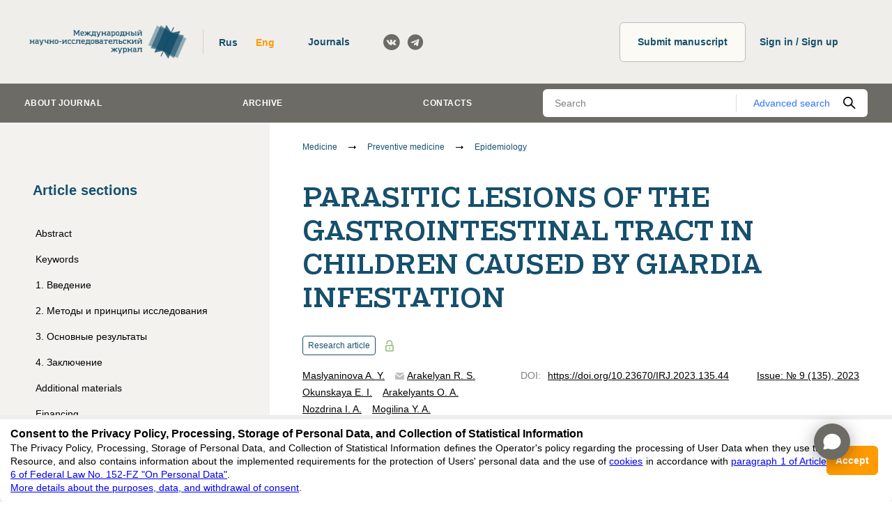

--- FILE ---
content_type: text/css; charset=UTF-8
request_url: https://research-journal.org/_next/static/css/styles.1ab911a4.chunk.css
body_size: 30819
content:
.archive-header{padding-bottom:28px}.archive-header__rules{-ms-flex:1;flex:1;height:56px;-ms-flex-item-align:end;align-self:flex-end;display:-ms-flexbox;display:flex;-ms-flex-align:center;align-items:center;-ms-flex-pack:end;justify-content:flex-end}.archive-header__rules-link{color:#2e73fb}.archive-header__rules-icon{width:16px;height:17px;margin-right:8px}.archive-header .archive-select-wrapper{color:#020201}.archive-header .archive-select-wrapper .archive-select__control{background:#fcfcfa;border:1px solid #dcdcdc;outline:none;display:-ms-flexbox;display:flex;padding:12px 18px;font-size:16px;width:100%;-webkit-box-sizing:border-box;box-sizing:border-box;border-radius:6px;-o-text-overflow:ellipsis;text-overflow:ellipsis;overflow:hidden;white-space:nowrap;-webkit-transition:border-color .2s;-o-transition:border-color .2s;transition:border-color .2s;-webkit-box-shadow:none;box-shadow:none}.archive-header .archive-select-wrapper .archive-select__control:hover{border-color:#676767}.archive-header .archive-select-wrapper .archive-select__control--is-focused{outline:0;border-color:#ff9a00!important}.archive-header .archive-select-wrapper .archive-select__value-container{padding:0 31px 0 0}.archive-header .archive-select-wrapper .archive-select__placeholder{margin:0;color:#979796}.archive-header .archive-select-wrapper .archive-select__indicators{position:absolute;top:50%;right:19px;-webkit-transform:translateY(-50%);-ms-transform:translateY(-50%);transform:translateY(-50%)}.archive-header .archive-select-wrapper .archive-select__dropdown-indicator{padding:0;width:8px;height:8px;display:block;border:solid #292929;border-width:0 2px 2px 0;-webkit-transform:rotate(45deg);-ms-transform:rotate(45deg);transform:rotate(45deg);pointer-events:none;-webkit-box-sizing:content-box;box-sizing:content-box}.archive-header .archive-select-wrapper .archive-select__dropdown-indicator svg,.archive-header .archive-select-wrapper .archive-select__indicator-separator{display:none}.archive-header .archive-select-wrapper .archive-select__menu{font-size:15px}.archive-header .archive-select-wrapper_white .archive-select__control{background:#fff}.archive-header .archive-select-wrapper_error .archive-select__control{border-color:#ff4337!important}.archive-header .archive-select-wrapper__error{color:#ff4337;margin-top:6px;font-size:12px}@media only screen and (max-width:1024px){.archive-header .form__row{-ms-flex-direction:column;flex-direction:column;-ms-flex-align:start;align-items:flex-start}.archive-header .form__col{max-width:40%}.archive-header__rules{-ms-flex-item-align:start;align-self:flex-start;padding-left:15px;margin-top:20px}}.archive-issue{display:-ms-flexbox;display:flex;-ms-flex-direction:column;flex-direction:column;padding:10px 0;border-bottom:1px solid #dcdcdc}.archive-issue__body{display:-ms-flexbox;display:flex;-ms-flex-wrap:nowrap;flex-wrap:nowrap;-ms-flex-align:start;align-items:flex-start}.archive-issue__content{-ms-flex:1;flex:1;display:-ms-flexbox;display:flex;-ms-flex-align:center;align-items:center}.archive-issue__title{font-size:18px;color:#16506d;font-weight:600;text-decoration:none}.archive-issue__title:hover{color:#fdaf39}.archive-issue__part{color:#020201;opacity:.5;font-size:18px;margin-left:15px}.archive-issue__pdf-icon{width:16px;height:17px;margin-right:6px;fill:#ff9a00}.archive-issue__footer{display:-ms-flexbox;display:flex}.archive-issue__downloads,.archive-issue__views{display:-ms-flexbox;display:flex;-ms-flex-align:center;align-items:center;margin-right:16px;color:#16506d;font-weight:700}.archive-issue__downloads-icon,.archive-issue__views-icon{fill:#16506d;opacity:.3;margin-right:5px}.archive-issue__views-icon{width:16px;height:7px}.archive-issue__downloads-icon{height:12px;width:12px}.archive-issues-list{list-style:none;margin:0;padding:0}.cform{margin:10px auto 0;width:525px}.cform fieldset{margin-top:10px;padding:5px 15px 15px;border-color:#ececec #adadad #adadad #ececec;border-style:solid;border-width:1px;background:#f7f7f7}.cform .cf_hidden{display:none;border:none!important;background:none!important;padding:0!important;margin:0!important}.cform legend{margin-left:10px;padding:0 2px;font:normal 20px Times;color:#666;margin-bottom:20px}ol.cf-ol{margin:0!important;padding:0!important}ol.cf-ol li{background:none!important;margin:5px 0!important;padding:0;list-style:none!important;text-align:left;line-height:1.3em}ol.cf-ol li.textonly{background:#f0f0f0!important;letter-spacing:1px;margin:10px 0!important;padding:5px 0;text-align:center}.cform label{width:110px;margin:0 10px 0 0;display:-moz-inline-box;display:inline-block;text-align:right;vertical-align:top;color:#737373}.cform label span{width:110px;display:block}label.cf-before{margin:4px 10px 0 0;width:265px}label.cf-before span{width:265px}label.cf-after{margin:4px 15px 0 6px;text-align:left;width:115px}label.cf-after span{width:115px;display:block}label.cf-group-after{margin:3px 4px 0 2px;width:72px;text-align:left}label.cf-group-after span{width:72px;display:block}.cform input,.cform select,.cform textarea{padding:3px;background:#f9f9f9;border:1px solid #888;vertical-align:top}.cform input:hover,.cform select:hover,.cform textarea:hover{background:#cedddf}.cform input:focus,.cform select:focus,.cform textarea:focus{background:#f3f8f8}.cform input,.cform textarea{width:150px}.cform select{width:158px;padding:2px 0}.cform select.cfselectmulti{height:7.5em}.cform textarea{font-family:arial;font-size:.9em;overflow:auto}ol.cf-ol li.cf-box-title{font-weight:700;letter-spacing:1px;padding:8px 0 0 100px}.cform input.cf-box-a,.cform input.cf-box-b{margin:2px 0 0;width:14px;height:22px;border:none!important;background:none!important}.cform input.cf-box-a{margin-left:100px}ol.cf-ol li.cf-box-group{margin:10px 0 0!important;padding-left:100px}span.emailreqtxt,span.reqtxt{margin:3px 0 0 3px;font-size:.9em;display:-moz-inline-box;vertical-align:top}p.cf-sb{text-align:right;padding:0!important;margin:0}.cform input.backbutton,.cform input.resetbutton,.cform input.sendbutton{width:120px;padding:5px;margin:10px 0 0 5px;font-size:.8em;background:url(/_next/static/ff618edbcf5df921d6450fc155389355.gif) repeat-x;border-color:#ececec #adadad #adadad #ececec!important;border-style:solid!important;border-width:1px!important}.cform input.backbutton,.cform input.resetbutton{width:auto;padding:5px 1em}ol.cf-ol li.cf_li_err{background:#ffdfdf url(/_next/static/d47b6930365fd6665cefcc2b4cd2f969.png) repeat!important;border-color:#df7d7d;border-style:solid;border-width:1px 0;padding:5px 0!important;margin:5px 0!important}ol.cf-ol li ul.cf_li_text_err{height:1%;min-height:1%;margin:0 0 0 100px;padding:0;color:#333}ol.cf-ol ul.cf_li_text_err li{list-style:none!important;font-weight:700;text-indent:0;margin:0 0 2px!important;padding-left:15px}ol.cf-ol ul.cf_li_text_err li:before{content:""}label.seccap,label.secq{vertical-align:text-bottom;margin-bottom:4px}div.cf_info{color:#333;display:none;padding:10px 15px!important;width:380px;line-height:1.3em;margin:10px auto}div.cf_info ol{margin:0;padding:5px 15px 0 30px}div.cf_info ol li{padding:1px 0;margin:2px 0}div.cf_info a{color:#ad2929!important;text-decoration:underline!important}div.failure{display:block;background:#ffdfdf url(/_next/static/d47b6930365fd6665cefcc2b4cd2f969.png) repeat;border-color:#df7d7d;border-style:solid;border-width:1px 0}div.waiting{background:#f9f9f9;color:#aaa;display:block}.cform .cf_error{color:#ad2929;border:1px solid #ad2929}.cform .cf_errortxt,.mailerr{color:#ad2929}[disabled]{color:#ddd;background:none!important}.disabled,[disabled]{border-color:#ddd!important}.linklove{width:410px;margin:0 auto 10px!important;padding:0!important;text-align:center!important;display:none}.linklove a,.linklove a:visited{font-size:.8em;font-family:Tahoma;color:#aaa!important;display:none}ol.cf-ol li.li_custom{display:-ms-flexbox;display:flex;-ms-flex-align:center;align-items:center}li.li_custom+li.li_custom{margin-top:11px!important}.cform label,.reqtxt,.textonly{color:#737373}.link_custom{color:#2e73fb;text-decoration:none}.link_custom:active,.link_custom:hover{color:#fdaf39}.et-box-content{text-shadow:1px 1px 1px #fff;padding:27px 43px 17px 66px;color:#737373;background:#fafafa;border:1px solid #fafafa;-webkit-box-shadow:inset 0 0 45px #e7e7e7;box-shadow:inset 0 0 45px #e7e7e7}.et-box{margin:0 0 10px;-webkit-box-shadow:0 1px 1px rgba(0,0,0,.1);box-shadow:0 1px 1px rgba(0,0,0,.1);font-size:14px;position:relative}.et-shadow{border:1px solid #ddd}.entry{margin-bottom:10px}.fullwidth #entries{background:none}.content_custom{max-width:690px;margin:0 auto}.socials{display:-ms-flexbox;display:flex;list-style:none;margin:0;padding:0}.socials__item+.socials__item{margin-left:10px}.socials__link{display:block;width:24px;height:23px}.socials__icon{width:100%;height:100%;fill:#6d6b66}.socials__icon:hover{fill:#73aaec}@media only screen and (max-width:1024px){.socials__link{width:30px;height:30px}}.tippy-touch{cursor:pointer!important}.tippy-notransition{-webkit-transition:none!important;-o-transition:none!important;transition:none!important}.tippy-popper{max-width:400px;-webkit-perspective:800px;perspective:800px;z-index:9999;outline:0;-webkit-transition-timing-function:cubic-bezier(.165,.84,.44,1);-o-transition-timing-function:cubic-bezier(.165,.84,.44,1);transition-timing-function:cubic-bezier(.165,.84,.44,1);pointer-events:none}.tippy-popper.html-template{max-width:96%;max-width:calc(100% - 20px)}.tippy-popper[x-placement^=top] [x-arrow]{border-top:7px solid #333;border-right:7px solid transparent;border-left:7px solid transparent;bottom:-7px;margin:0 9px}.tippy-popper[x-placement^=top] [x-arrow].arrow-small{border-top:5px solid #333;border-right:5px solid transparent;border-left:5px solid transparent;bottom:-5px}.tippy-popper[x-placement^=top] [x-arrow].arrow-big{border-top:10px solid #333;border-right:10px solid transparent;border-left:10px solid transparent;bottom:-10px}.tippy-popper[x-placement^=top] [x-circle]{-webkit-transform-origin:0 33%;-ms-transform-origin:0 33%;transform-origin:0 33%}.tippy-popper[x-placement^=top] [x-circle].enter{-webkit-transform:scale(1) translate(-50%,-55%);-ms-transform:scale(1) translate(-50%,-55%);transform:scale(1) translate(-50%,-55%);opacity:1}.tippy-popper[x-placement^=top] [x-circle].leave{-webkit-transform:scale(.15) translate(-50%,-50%);-ms-transform:scale(.15) translate(-50%,-50%);transform:scale(.15) translate(-50%,-50%);opacity:0}.tippy-popper[x-placement^=top] .tippy-tooltip.light-theme [x-circle]{background-color:#fff}.tippy-popper[x-placement^=top] .tippy-tooltip.light-theme [x-arrow]{border-top:7px solid #fff;border-right:7px solid transparent;border-left:7px solid transparent}.tippy-popper[x-placement^=top] .tippy-tooltip.light-theme [x-arrow].arrow-small{border-top:5px solid #fff;border-right:5px solid transparent;border-left:5px solid transparent}.tippy-popper[x-placement^=top] .tippy-tooltip.light-theme [x-arrow].arrow-big{border-top:10px solid #fff;border-right:10px solid transparent;border-left:10px solid transparent}.tippy-popper[x-placement^=top] .tippy-tooltip.transparent-theme [x-circle]{background-color:rgba(0,0,0,.7)}.tippy-popper[x-placement^=top] .tippy-tooltip.transparent-theme [x-arrow]{border-top:7px solid rgba(0,0,0,.7);border-right:7px solid transparent;border-left:7px solid transparent}.tippy-popper[x-placement^=top] .tippy-tooltip.transparent-theme [x-arrow].arrow-small{border-top:5px solid rgba(0,0,0,.7);border-right:5px solid transparent;border-left:5px solid transparent}.tippy-popper[x-placement^=top] .tippy-tooltip.transparent-theme [x-arrow].arrow-big{border-top:10px solid rgba(0,0,0,.7);border-right:10px solid transparent;border-left:10px solid transparent}.tippy-popper[x-placement^=top] [data-animation=perspective]{-webkit-transform-origin:bottom;-ms-transform-origin:bottom;transform-origin:bottom}.tippy-popper[x-placement^=top] [data-animation=perspective].enter{opacity:1;-webkit-transform:translateY(-10px) rotateX(0);transform:translateY(-10px) rotateX(0)}.tippy-popper[x-placement^=top] [data-animation=perspective].leave{opacity:0;-webkit-transform:translateY(0) rotateX(90deg);transform:translateY(0) rotateX(90deg)}.tippy-popper[x-placement^=top] [data-animation=fade].enter{opacity:1;-webkit-transform:translateY(-10px);-ms-transform:translateY(-10px);transform:translateY(-10px)}.tippy-popper[x-placement^=top] [data-animation=fade].leave{opacity:0;-webkit-transform:translateY(-10px);-ms-transform:translateY(-10px);transform:translateY(-10px)}.tippy-popper[x-placement^=top] [data-animation=shift].enter{opacity:1;-webkit-transform:translateY(-10px);-ms-transform:translateY(-10px);transform:translateY(-10px)}.tippy-popper[x-placement^=top] [data-animation=shift].leave{opacity:0;-webkit-transform:translateY(0);-ms-transform:translateY(0);transform:translateY(0)}.tippy-popper[x-placement^=top] [data-animation=scale].enter{opacity:1;-webkit-transform:translateY(-10px) scale(1);-ms-transform:translateY(-10px) scale(1);transform:translateY(-10px) scale(1)}.tippy-popper[x-placement^=top] [data-animation=scale].leave{opacity:0;-webkit-transform:translateY(0) scale(0);-ms-transform:translateY(0) scale(0);transform:translateY(0) scale(0)}.tippy-popper[x-placement^=bottom] [x-arrow]{border-bottom:7px solid #333;border-right:7px solid transparent;border-left:7px solid transparent;top:-7px;margin:0 9px}.tippy-popper[x-placement^=bottom] [x-arrow].arrow-small{border-bottom:5px solid #333;border-right:5px solid transparent;border-left:5px solid transparent;top:-5px}.tippy-popper[x-placement^=bottom] [x-arrow].arrow-big{border-bottom:10px solid #333;border-right:10px solid transparent;border-left:10px solid transparent;top:-10px}.tippy-popper[x-placement^=bottom] [x-circle]{-webkit-transform-origin:0 -50%;-ms-transform-origin:0 -50%;transform-origin:0 -50%}.tippy-popper[x-placement^=bottom] [x-circle].enter{-webkit-transform:scale(1) translate(-50%,-45%);-ms-transform:scale(1) translate(-50%,-45%);transform:scale(1) translate(-50%,-45%);opacity:1}.tippy-popper[x-placement^=bottom] [x-circle].leave{-webkit-transform:scale(.15) translate(-50%,-5%);-ms-transform:scale(.15) translate(-50%,-5%);transform:scale(.15) translate(-50%,-5%);opacity:0}.tippy-popper[x-placement^=bottom] .tippy-tooltip.light-theme [x-circle]{background-color:#fff}.tippy-popper[x-placement^=bottom] .tippy-tooltip.light-theme [x-arrow]{border-bottom:7px solid #fff;border-right:7px solid transparent;border-left:7px solid transparent}.tippy-popper[x-placement^=bottom] .tippy-tooltip.light-theme [x-arrow].arrow-small{border-bottom:5px solid #fff;border-right:5px solid transparent;border-left:5px solid transparent}.tippy-popper[x-placement^=bottom] .tippy-tooltip.light-theme [x-arrow].arrow-big{border-bottom:10px solid #fff;border-right:10px solid transparent;border-left:10px solid transparent}.tippy-popper[x-placement^=bottom] .tippy-tooltip.transparent-theme [x-circle]{background-color:rgba(0,0,0,.7)}.tippy-popper[x-placement^=bottom] .tippy-tooltip.transparent-theme [x-arrow]{border-bottom:7px solid rgba(0,0,0,.7);border-right:7px solid transparent;border-left:7px solid transparent}.tippy-popper[x-placement^=bottom] .tippy-tooltip.transparent-theme [x-arrow].arrow-small{border-bottom:5px solid rgba(0,0,0,.7);border-right:5px solid transparent;border-left:5px solid transparent}.tippy-popper[x-placement^=bottom] .tippy-tooltip.transparent-theme [x-arrow].arrow-big{border-bottom:10px solid rgba(0,0,0,.7);border-right:10px solid transparent;border-left:10px solid transparent}.tippy-popper[x-placement^=bottom] [data-animation=perspective]{-webkit-transform-origin:top;-ms-transform-origin:top;transform-origin:top}.tippy-popper[x-placement^=bottom] [data-animation=perspective].enter{opacity:1;-webkit-transform:translateY(10px) rotateX(0);transform:translateY(10px) rotateX(0)}.tippy-popper[x-placement^=bottom] [data-animation=perspective].leave{opacity:0;-webkit-transform:translateY(0) rotateX(-90deg);transform:translateY(0) rotateX(-90deg)}.tippy-popper[x-placement^=bottom] [data-animation=fade].enter{opacity:1;-webkit-transform:translateY(10px);-ms-transform:translateY(10px);transform:translateY(10px)}.tippy-popper[x-placement^=bottom] [data-animation=fade].leave{opacity:0;-webkit-transform:translateY(10px);-ms-transform:translateY(10px);transform:translateY(10px)}.tippy-popper[x-placement^=bottom] [data-animation=shift].enter{opacity:1;-webkit-transform:translateY(10px);-ms-transform:translateY(10px);transform:translateY(10px)}.tippy-popper[x-placement^=bottom] [data-animation=shift].leave{opacity:0;-webkit-transform:translateY(0);-ms-transform:translateY(0);transform:translateY(0)}.tippy-popper[x-placement^=bottom] [data-animation=scale].enter{opacity:1;-webkit-transform:translateY(10px) scale(1);-ms-transform:translateY(10px) scale(1);transform:translateY(10px) scale(1)}.tippy-popper[x-placement^=bottom] [data-animation=scale].leave{opacity:0;-webkit-transform:translateY(0) scale(0);-ms-transform:translateY(0) scale(0);transform:translateY(0) scale(0)}.tippy-popper[x-placement^=left] [x-arrow]{border-left:7px solid #333;border-top:7px solid transparent;border-bottom:7px solid transparent;right:-7px;margin:6px 0}.tippy-popper[x-placement^=left] [x-arrow].arrow-small{border-left:5px solid #333;border-top:5px solid transparent;border-bottom:5px solid transparent;right:-5px}.tippy-popper[x-placement^=left] [x-arrow].arrow-big{border-left:10px solid #333;border-top:10px solid transparent;border-bottom:10px solid transparent;right:-10px}.tippy-popper[x-placement^=left] [x-circle]{-webkit-transform-origin:50% 0;-ms-transform-origin:50% 0;transform-origin:50% 0}.tippy-popper[x-placement^=left] [x-circle].enter{-webkit-transform:scale(1) translate(-50%,-50%);-ms-transform:scale(1) translate(-50%,-50%);transform:scale(1) translate(-50%,-50%);opacity:1}.tippy-popper[x-placement^=left] [x-circle].leave{-webkit-transform:scale(.15) translate(-50%,-50%);-ms-transform:scale(.15) translate(-50%,-50%);transform:scale(.15) translate(-50%,-50%);opacity:0}.tippy-popper[x-placement^=left] .tippy-tooltip.light-theme [x-circle]{background-color:#fff}.tippy-popper[x-placement^=left] .tippy-tooltip.light-theme [x-arrow]{border-left:7px solid #fff;border-top:7px solid transparent;border-bottom:7px solid transparent}.tippy-popper[x-placement^=left] .tippy-tooltip.light-theme [x-arrow].arrow-small{border-left:5px solid #fff;border-top:5px solid transparent;border-bottom:5px solid transparent}.tippy-popper[x-placement^=left] .tippy-tooltip.light-theme [x-arrow].arrow-big{border-left:10px solid #fff;border-top:10px solid transparent;border-bottom:10px solid transparent}.tippy-popper[x-placement^=left] .tippy-tooltip.transparent-theme [x-circle]{background-color:rgba(0,0,0,.7)}.tippy-popper[x-placement^=left] .tippy-tooltip.transparent-theme [x-arrow]{border-left:7px solid rgba(0,0,0,.7);border-top:7px solid transparent;border-bottom:7px solid transparent}.tippy-popper[x-placement^=left] .tippy-tooltip.transparent-theme [x-arrow].arrow-small{border-left:5px solid rgba(0,0,0,.7);border-top:5px solid transparent;border-bottom:5px solid transparent}.tippy-popper[x-placement^=left] .tippy-tooltip.transparent-theme [x-arrow].arrow-big{border-left:10px solid rgba(0,0,0,.7);border-top:10px solid transparent;border-bottom:10px solid transparent}.tippy-popper[x-placement^=left] [data-animation=perspective]{-webkit-transform-origin:right;-ms-transform-origin:right;transform-origin:right}.tippy-popper[x-placement^=left] [data-animation=perspective].enter{opacity:1;-webkit-transform:translateX(-10px) rotateY(0);transform:translateX(-10px) rotateY(0)}.tippy-popper[x-placement^=left] [data-animation=perspective].leave{opacity:0;-webkit-transform:translateX(0) rotateY(-90deg);transform:translateX(0) rotateY(-90deg)}.tippy-popper[x-placement^=left] [data-animation=fade].enter{opacity:1;-webkit-transform:translateX(-10px);-ms-transform:translateX(-10px);transform:translateX(-10px)}.tippy-popper[x-placement^=left] [data-animation=fade].leave{opacity:0;-webkit-transform:translateX(-10px);-ms-transform:translateX(-10px);transform:translateX(-10px)}.tippy-popper[x-placement^=left] [data-animation=shift].enter{opacity:1;-webkit-transform:translateX(-10px);-ms-transform:translateX(-10px);transform:translateX(-10px)}.tippy-popper[x-placement^=left] [data-animation=shift].leave{opacity:0;-webkit-transform:translateX(0);-ms-transform:translateX(0);transform:translateX(0)}.tippy-popper[x-placement^=left] [data-animation=scale].enter{opacity:1;-webkit-transform:translateX(-10px) scale(1);-ms-transform:translateX(-10px) scale(1);transform:translateX(-10px) scale(1)}.tippy-popper[x-placement^=left] [data-animation=scale].leave{opacity:0;-webkit-transform:translateX(0) scale(0);-ms-transform:translateX(0) scale(0);transform:translateX(0) scale(0)}.tippy-popper[x-placement^=right] [x-arrow]{border-right:7px solid #333;border-top:7px solid transparent;border-bottom:7px solid transparent;left:-7px;margin:6px 0}.tippy-popper[x-placement^=right] [x-arrow].arrow-small{border-right:5px solid #333;border-top:5px solid transparent;border-bottom:5px solid transparent;left:-5px}.tippy-popper[x-placement^=right] [x-arrow].arrow-big{border-right:10px solid #333;border-top:10px solid transparent;border-bottom:10px solid transparent;left:-10px}.tippy-popper[x-placement^=right] [x-circle]{-webkit-transform-origin:-50% 0;-ms-transform-origin:-50% 0;transform-origin:-50% 0}.tippy-popper[x-placement^=right] [x-circle].enter{-webkit-transform:scale(1) translate(-50%,-50%);-ms-transform:scale(1) translate(-50%,-50%);transform:scale(1) translate(-50%,-50%);opacity:1}.tippy-popper[x-placement^=right] [x-circle].leave{-webkit-transform:scale(.15) translate(-50%,-50%);-ms-transform:scale(.15) translate(-50%,-50%);transform:scale(.15) translate(-50%,-50%);opacity:0}.tippy-popper[x-placement^=right] .tippy-tooltip.light-theme [x-circle]{background-color:#fff}.tippy-popper[x-placement^=right] .tippy-tooltip.light-theme [x-arrow]{border-right:7px solid #fff;border-top:7px solid transparent;border-bottom:7px solid transparent}.tippy-popper[x-placement^=right] .tippy-tooltip.light-theme [x-arrow].arrow-small{border-right:5px solid #fff;border-top:5px solid transparent;border-bottom:5px solid transparent}.tippy-popper[x-placement^=right] .tippy-tooltip.light-theme [x-arrow].arrow-big{border-right:10px solid #fff;border-top:10px solid transparent;border-bottom:10px solid transparent}.tippy-popper[x-placement^=right] .tippy-tooltip.transparent-theme [x-circle]{background-color:rgba(0,0,0,.7)}.tippy-popper[x-placement^=right] .tippy-tooltip.transparent-theme [x-arrow]{border-right:7px solid rgba(0,0,0,.7);border-top:7px solid transparent;border-bottom:7px solid transparent}.tippy-popper[x-placement^=right] .tippy-tooltip.transparent-theme [x-arrow].arrow-small{border-right:5px solid rgba(0,0,0,.7);border-top:5px solid transparent;border-bottom:5px solid transparent}.tippy-popper[x-placement^=right] .tippy-tooltip.transparent-theme [x-arrow].arrow-big{border-right:10px solid rgba(0,0,0,.7);border-top:10px solid transparent;border-bottom:10px solid transparent}.tippy-popper[x-placement^=right] [data-animation=perspective]{-webkit-transform-origin:left;-ms-transform-origin:left;transform-origin:left}.tippy-popper[x-placement^=right] [data-animation=perspective].enter{opacity:1;-webkit-transform:translateX(10px) rotateY(0);transform:translateX(10px) rotateY(0)}.tippy-popper[x-placement^=right] [data-animation=perspective].leave{opacity:0;-webkit-transform:translateX(0) rotateY(90deg);transform:translateX(0) rotateY(90deg)}.tippy-popper[x-placement^=right] [data-animation=fade].enter{opacity:1;-webkit-transform:translateX(10px);-ms-transform:translateX(10px);transform:translateX(10px)}.tippy-popper[x-placement^=right] [data-animation=fade].leave{opacity:0;-webkit-transform:translateX(10px);-ms-transform:translateX(10px);transform:translateX(10px)}.tippy-popper[x-placement^=right] [data-animation=shift].enter{opacity:1;-webkit-transform:translateX(10px);-ms-transform:translateX(10px);transform:translateX(10px)}.tippy-popper[x-placement^=right] [data-animation=shift].leave{opacity:0;-webkit-transform:translateX(0);-ms-transform:translateX(0);transform:translateX(0)}.tippy-popper[x-placement^=right] [data-animation=scale].enter{opacity:1;-webkit-transform:translateX(10px) scale(1);-ms-transform:translateX(10px) scale(1);transform:translateX(10px) scale(1)}.tippy-popper[x-placement^=right] [data-animation=scale].leave{opacity:0;-webkit-transform:translateX(0) scale(0);-ms-transform:translateX(0) scale(0);transform:translateX(0) scale(0)}.tippy-popper .tippy-tooltip.transparent-theme{background-color:rgba(0,0,0,.7)}.tippy-popper .tippy-tooltip.transparent-theme[data-animatefill]{background-color:transparent}.tippy-popper .tippy-tooltip.light-theme{color:#26323d;-webkit-box-shadow:0 4px 20px 4px rgba(0,20,60,.1),0 4px 80px -8px rgba(0,20,60,.2);box-shadow:0 4px 20px 4px rgba(0,20,60,.1),0 4px 80px -8px rgba(0,20,60,.2);background-color:#fff}.tippy-popper .tippy-tooltip.light-theme[data-animatefill]{background-color:transparent}.tippy-tooltip{position:relative;color:#fff;border-radius:4px;font-size:.95rem;padding:.4rem .8rem;text-align:center;will-change:transform;-webkit-font-smoothing:antialiased;-moz-osx-font-smoothing:grayscale;background-color:#333}.tippy-tooltip--small{padding:.25rem .5rem;font-size:.8rem}.tippy-tooltip--big{padding:.6rem 1.2rem;font-size:1.2rem}.tippy-tooltip[data-animatefill]{overflow:hidden;background-color:transparent}.tippy-tooltip[data-interactive]{pointer-events:auto}.tippy-tooltip[data-inertia]{-webkit-transition-timing-function:cubic-bezier(.53,2,.36,.85);-o-transition-timing-function:cubic-bezier(.53,2,.36,.85);transition-timing-function:cubic-bezier(.53,2,.36,.85)}.tippy-tooltip [x-arrow]{position:absolute;width:0;height:0}.tippy-tooltip [x-circle]{position:absolute;will-change:transform;background-color:#333;border-radius:50%;width:130%;width:calc(110% + 2rem);left:50%;top:50%;z-index:-1;overflow:hidden;-webkit-transition:all ease;-o-transition:all ease;transition:all ease}.tippy-tooltip [x-circle]:before{content:"";padding-top:90%;float:left}@media (max-width:450px){.tippy-popper{max-width:96%;max-width:calc(100% - 20px)}}.tooltip{cursor:pointer}.tippy-popper{max-width:none}.tippy-popper .tippy-tooltip.light-theme{color:inherit;background:#fff;-webkit-box-shadow:0 0 20px rgba(0,0,0,.2);box-shadow:0 0 20px rgba(0,0,0,.2);padding:0;text-align:left;font-size:14px;border-radius:6px;border:1px solid #d4d4d4}.tippy-popper .tippy-tooltip.hint-theme{background:#fffbdb;text-align:left;color:inherit;border:1px solid #ffe9b2;padding:0}.tippy-popper .tippy-tooltip.hint-theme [x-arrow]:after{content:"";position:absolute;left:50%;-webkit-transform:translateX(-50%);-ms-transform:translateX(-50%);transform:translateX(-50%)}.tippy-popper[x-placement^=bottom] .tippy-tooltip.hint-theme [x-arrow]{border-bottom:7px solid #ffe9b2}.tippy-popper[x-placement^=bottom] .tippy-tooltip.hint-theme [x-arrow]:after{top:1px;border-bottom:7px solid #fffbdb;border-right:7px solid transparent;border-left:7px solid transparent}.tippy-popper[x-placement^=top] .tippy-tooltip.hint-theme [x-arrow]{border-top:7px solid #ffe9b2}.tippy-popper[x-placement^=top] .tippy-tooltip.hint-theme [x-arrow]:after{top:-8px;border-top:7px solid #fffbdb;border-right:7px solid transparent;border-left:7px solid transparent}.image-media{padding:40px 0 35px}.modal__content .image-media{margin:0}.image-media__full-image{-o-object-fit:contain;object-fit:contain;max-width:100%;height:auto;max-height:100%}.image-media__wrapper{-ms-flex-preferred-size:100%;position:relative;display:-ms-flexbox;display:flex;flex-basis:100%;height:100%;width:100%;-ms-flex-pack:center;justify-content:center;-ms-flex-align:center;align-items:center;overflow:hidden}.image-media__prompt{color:#fdaf39;margin-top:15px}.image-media__prisma{height:100%;display:-ms-flexbox;display:flex;-ms-flex-align:center;align-items:center;-ms-flex-pack:center;justify-content:center}.image-media__modal .modal__overlay{padding:40px;background:rgba(0,0,0,.5)}.image-media__modal .modal__holder{max-width:100vw;max-height:100vh;display:-ms-flexbox;display:flex;width:100%;height:100%}.image-media__modal .modal__content{margin:0;background:#f7f7f7;height:100%;display:-ms-flexbox;display:flex;-ms-flex-direction:column;flex-direction:column}.image-media__modal .modal__box{width:100%;height:100%}.image-media__box{-webkit-box-sizing:border-box;box-sizing:border-box;border-radius:4px;overflow:hidden;max-width:300px}.image-media__image{display:block;max-width:100%;margin:auto;cursor:-webkit-zoom-in;cursor:zoom-in}.image-media__description{margin-top:15px}.image-media__title{font-size:18px;line-height:32px}.image-media__title p{text-align:justify!important;margin:0}.image-media__additional{font-style:italic;font-size:16px;margin-top:16px}.image-media__additional p{text-align:justify!important;margin:0}.image-media__footer{margin-top:16px;display:-ms-flexbox;display:flex;-ms-flex-pack:justify;justify-content:space-between}.image-media__doi{color:rgba(2,2,1,.5);font-size:12px}.image-media__doi-link{margin-left:8px;color:#020201!important}.image-media__icon{width:16px;height:17px;fill:#ff9a00;margin-right:6px}.image-media__download{display:-ms-flexbox;display:flex;-ms-flex-align:center;align-items:center;position:relative;padding-right:17px;color:inherit!important;text-decoration:none}.image-media__download:after{content:"";position:absolute;top:50%;left:auto;right:0;width:0;height:0;border-color:#cfcfcf transparent transparent;border-style:solid;border-width:6px 6px 0;-webkit-transform:translateY(-50%);-ms-transform:translateY(-50%);transform:translateY(-50%)}@media only screen and (max-width:1024px){.image-media{padding:13px 20px;background:#efeeea;border-radius:6px;margin:30px 0}.image-media__modal .modal__overlay{padding:0;z-index:30}.image-media__modal .image-media__description{display:none}.image-media__modal .modal__holder{height:100%;width:100%}.image-media__modal .modal__box{height:100%;overflow:auto;border-radius:0;width:100%}}.table-in-image{padding:35px 40px;background-color:#f7f7f7;border-radius:6px;margin:30px 0;-webkit-box-sizing:border-box;box-sizing:border-box}.table-in-image__button{cursor:-webkit-zoom-in;cursor:zoom-in;background:none;outline:none;border:none;margin:1em 0;padding:0;width:50px;height:50px}.table-in-image__icon{width:50px;height:50px}.table-in-image__title{font-size:18px}.table-in-image__additional{font-style:italic;font-size:16px}.table-in-image__doi{margin-top:12px;color:rgba(2,2,1,.5);font-size:12px}.table-in-image__doi-link{margin-left:8px;color:#020201!important}.table-in-image p{margin:0}.table-in-image__modal .modal__overlay{padding:40px}.table-in-image__modal .modal__holder{max-width:100vw;max-height:100vh;display:-ms-flexbox;display:flex}.table-in-image__modal .modal__content{margin:0;background:#f7f7f7;max-height:calc(100vh - 80px);display:-ms-flexbox;display:flex;-ms-flex-direction:column;flex-direction:column;overflow-y:auto}.table-in-image__modal .modal__content .table-in-image__title{padding-bottom:20px}.table-in-image__modal .modal__content .table-in-image__additional{padding-top:20px}.table-in-image__modal .modal__box{height:100%}.table-in-image__modal p{margin:0}.table-in-image__full-image{-o-object-fit:contain;object-fit:contain;max-width:100%;height:auto;max-height:100%}.table-in-image__wrapper{text-align:center;-ms-flex-preferred-size:100%;position:relative;flex-basis:100%;height:100%}.table-in-image__prisma{height:100%;margin-top:12px;margin-bottom:2px}@media only screen and (max-width:1024px){.table-in-image{padding:13px 20px;background:#efeeea;border-radius:6px}.table-in-image__modal .modal__overlay{padding:0;z-index:30}.table-in-image__modal .modal__holder{height:100%}.table-in-image__modal .modal__box{height:100%;overflow:auto;border-radius:0}}.table{padding:35px 40px;background-color:#f7f7f7;border-radius:6px;margin:30px 0;-webkit-box-sizing:border-box;box-sizing:border-box}.table__button{display:none;cursor:-webkit-zoom-in;cursor:zoom-in;background:none;outline:none;border:none;margin:1em 0;padding:0;width:50px;height:50px}.table__holder{overflow:hidden}.table__icon{width:50px;height:50px}.table__holder .table__button{display:block}.table__holder .table__box_click{display:none}.table_doi{padding:0;background-color:transparent}.table__title{font-size:18px}.table__additional{font-style:italic;font-size:16px}.table__doi{margin-top:12px;color:rgba(2,2,1,.5);font-size:12px}.table__doi-link{margin-left:8px;color:#020201!important;cursor:pointer}.table__box{margin:32px 0 22px;border:1px solid #dcdcdc;background-color:#fff;width:100%;border-collapse:collapse;cursor:-webkit-zoom-in;cursor:zoom-in}.table th{font-weight:600;text-align:left}.table td,.table th{border:1px solid #dcdcdc;padding:30px 20px;vertical-align:middle!important}.table p{margin:0}.table__modal .modal__overlay{padding:40px}.table__modal .modal__holder{max-width:100vw}.table__modal .modal__content{margin:0;background:#f7f7f7}.table__modal th{font-weight:600;text-align:left}.table__modal td,.table__modal th{border:1px solid #dcdcdc;padding:30px 20px;vertical-align:middle!important}.table__modal p{margin:0}@media only screen and (max-width:1024px){.table{padding:13px 20px;background:#efeeea;border-radius:6px}.table__box{overflow-x:scroll;display:block}.table__modal .modal__overlay{padding:0;z-index:30}.table__modal .modal__holder{margin:0;width:100%}.table__modal .modal__box{height:100%;overflow:auto;border-radius:0;width:100%}.table__modal .modal__content{overflow:hidden;max-width:100vw}.table__modal td{padding:13px 20px}}.formula-tooltip{cursor:pointer}.formula-tooltip__content{-webkit-box-sizing:border-box;box-sizing:border-box;width:calc(var(--formula-tooltip-width, 0)*var(--formula-tooltip-scale, 1));padding:10px;-webkit-transition:width .3s ease-in-out,scale .3s ease-in-out;-o-transition:width .3s ease-in-out,scale .3s ease-in-out;transition:width .3s ease-in-out,scale .3s ease-in-out}.formula-tooltip__content img{display:block;width:100%;height:auto;-o-object-fit:contain;object-fit:contain}.formular-inline{display:inline-block}.formular-block{display:block;text-align:center!important;overflow-x:auto;overflow-y:hidden}.formula-skeleton{display:inline-block;min-width:calc(var(--formula-tooltip-width)*var(--formula-tooltip-scale) - 20px);height:calc(var(--formula-tooltip-height)*var(--formula-tooltip-scale));background:-webkit-gradient(linear,left top,right top,color-stop(25%,#f0f0f0),color-stop(50%,#e0e0e0),color-stop(75%,#f0f0f0));background:-o-linear-gradient(left,#f0f0f0 25%,#e0e0e0 50%,#f0f0f0 75%);background:linear-gradient(90deg,#f0f0f0 25%,#e0e0e0 50%,#f0f0f0 75%);background-size:200% 100%;-webkit-animation:skeleton-pulse 1.5s ease-in-out infinite;animation:skeleton-pulse 1.5s ease-in-out infinite;border-radius:4px;vertical-align:middle}@-webkit-keyframes skeleton-pulse{0%{background-position:200% 0}to{background-position:-200% 0}}@keyframes skeleton-pulse{0%{background-position:200% 0}to{background-position:-200% 0}}.select.syntax-viewer__title .select__field{background:transparent;color:#fff;border:none;font-size:.75rem;font-weight:700}.select.syntax-viewer__title:after{width:6px;border:solid #fff;border-width:0 2px 2px 0;height:6px}.syntax-viewer{display:-ms-flexbox;display:flex;-ms-flex-align:center;align-items:center;-ms-flex-pack:center;justify-content:center;-webkit-box-sizing:border-box;box-sizing:border-box;-ms-flex-direction:column;flex-direction:column}.syntax-viewer__header{width:100%;color:#fff;border-top-left-radius:8px;border-top-right-radius:8px;background:#333}.syntax-viewer__header_wrapper{display:-ms-flexbox;display:flex;-ms-flex-pack:justify;justify-content:space-between;-ms-flex-align:center;align-items:center;padding:0 10px}.syntax-viewer__title{font-size:.625rem;font-weight:700}.syntax-viewer__content{width:100%;padding:0 5px}.syntax-viewer__content pre{margin:0!important;padding:0!important}.syntax-viewer__control{display:-ms-flexbox;display:flex;-ms-flex-align:center;align-items:center;-ms-flex-pack:justify;justify-content:space-between;gap:.5rem}.syntax-viewer__button{background:transparent;border:none;color:#fff;cursor:pointer;font-size:.75rem;font-weight:700;-webkit-transition:all .3s;-o-transition:all .3s;transition:all .3s}.syntax-viewer__button:hover{text-decoration:underline}.sup-mark{vertical-align:super!important}.sub-mark,.sup-mark{font-size:smaller!important;text-transform:inherit}.sub-mark{vertical-align:sub!important}.link-view{background:none;border:0;outline:0;padding:0;cursor:pointer}.link-view,.tooltip div{display:inline-block}.tooltip-content{padding:20px 20px 28px;width:435px;-webkit-box-sizing:border-box;box-sizing:border-box;max-width:80vw;position:relative}.tooltip-content__button{border:0;outline:0;background:0;position:absolute;top:-10px;right:-6px;width:11px;height:11px}.tooltip-content__icon{width:11px;height:11px;fill:#ff9a00}.tooltip-content__text{padding-bottom:16px;overflow-wrap:break-word}.tooltip-content__link,.tooltip-content__text{font-weight:400;font-size:12px;line-height:24px;color:#020201}.tooltip-content__link{opacity:.5}.tooltip-content__link:focus,.tooltip-content__link:hover{background:transparent;color:#020201;opacity:.7}.text-field__inline,.text-field__inline>div{display:inline}.text-field__inline>div>:not(:first-child){margin-left:4px}@font-face{font-family:KaTeX_AMS;font-style:normal;font-weight:400;src:url(/_next/static/66c678209ce93b6e2b583f02ce41529e.woff2) format("woff2"),url(/_next/static/10824af77e9961cfd548c8a458f10851.woff) format("woff"),url(/_next/static/56573229753fad48910bda2ea1a6dd54.ttf) format("truetype")}@font-face{font-family:KaTeX_Caligraphic;font-style:normal;font-weight:700;src:url(/_next/static/a9e9b0953b078cd40f5e19ef4face6fc.woff2) format("woff2"),url(/_next/static/de2ba279933d60f7819ff61f71c17bed.woff) format("woff"),url(/_next/static/497bf407c4c609c6cf1f1ad38f437f7f.ttf) format("truetype")}@font-face{font-family:KaTeX_Caligraphic;font-style:normal;font-weight:400;src:url(/_next/static/08d95d99bf4a2b2dc7a876653857f154.woff2) format("woff2"),url(/_next/static/a25140fbe6692bffe71a2ab861572eb3.woff) format("woff"),url(/_next/static/e6fb499fc8f9925eea3138cccba17fff.ttf) format("truetype")}@font-face{font-family:KaTeX_Fraktur;font-style:normal;font-weight:700;src:url(/_next/static/796f3797cdf36fcaea18c3070a608378.woff2) format("woff2"),url(/_next/static/40934fc076960bb989d590db044fef62.woff) format("woff"),url(/_next/static/b9d7c4497cab3702487214651ab03744.ttf) format("truetype")}@font-face{font-family:KaTeX_Fraktur;font-style:normal;font-weight:400;src:url(/_next/static/f9e6a99f4a543b7d6cad1efb6cf1e4b1.woff2) format("woff2"),url(/_next/static/e435cda5784e21b26ab2d03fbcb56a99.woff) format("woff"),url(/_next/static/97a699d83318e9334a0deaea6ae5eda2.ttf) format("truetype")}@font-face{font-family:KaTeX_Main;font-style:normal;font-weight:700;src:url(/_next/static/a9382e25bcf75d856718fcef54d7acdb.woff2) format("woff2"),url(/_next/static/4cdba6465ab9fac5d3833c6cdba7a8c3.woff) format("woff"),url(/_next/static/8e431f7ece346b6282dae3d9d0e7a970.ttf) format("truetype")}@font-face{font-family:KaTeX_Main;font-style:italic;font-weight:700;src:url(/_next/static/d873734390c716d6e18ff3f71ac6eb8b.woff2) format("woff2"),url(/_next/static/5f875f986a9bce1264e8c42417b56f74.woff) format("woff"),url(/_next/static/52fb39b0434c463d5df32419608ab08a.ttf) format("truetype")}@font-face{font-family:KaTeX_Main;font-style:italic;font-weight:400;src:url(/_next/static/652970624cde999882102fa2b6a8871f.woff2) format("woff2"),url(/_next/static/8ffd28f6390231548ead99d7835887fa.woff) format("woff"),url(/_next/static/39349e0a2b366f38e2672b45aded2030.ttf) format("truetype")}@font-face{font-family:KaTeX_Main;font-style:normal;font-weight:400;src:url(/_next/static/f8a7f19f45060f7a177314855b8c7aa3.woff2) format("woff2"),url(/_next/static/f1cdb692ee31c10b37262caffced5271.woff) format("woff"),url(/_next/static/818582dae57e6fac46202cfd844afabb.ttf) format("truetype")}@font-face{font-family:KaTeX_Math;font-style:italic;font-weight:700;src:url(/_next/static/1320454d951ec809a7dbccb4f23fccf0.woff2) format("woff2"),url(/_next/static/48155e43d9a284b54753e50e4ba586dc.woff) format("woff"),url(/_next/static/6589c4f1f587f73f0ad0af8ae35ccb53.ttf) format("truetype")}@font-face{font-family:KaTeX_Math;font-style:italic;font-weight:400;src:url(/_next/static/d8b7a801bd87b324efcbae7394119c24.woff2) format("woff2"),url(/_next/static/ed7aea12d765f9e2d0f9bc7fa2be626c.woff) format("woff"),url(/_next/static/fe5ed5875d95b18c98546cb4f47304ff.ttf) format("truetype")}@font-face{font-family:"KaTeX_SansSerif";font-style:normal;font-weight:700;src:url(/_next/static/ad546b4719bcf690a3604944b90b7e42.woff2) format("woff2"),url(/_next/static/0e897d27f063facef504667290e408bd.woff) format("woff"),url(/_next/static/f2ac73121357210d91e5c3eaa42f72ea.ttf) format("truetype")}@font-face{font-family:"KaTeX_SansSerif";font-style:italic;font-weight:400;src:url(/_next/static/e934cbc86e2d59ceaf04102c43dc0b50.woff2) format("woff2"),url(/_next/static/ef725de572b71381dccf53918e300744.woff) format("woff"),url(/_next/static/f60b4a34842bb524b562df092917a542.ttf) format("truetype")}@font-face{font-family:"KaTeX_SansSerif";font-style:normal;font-weight:400;src:url(/_next/static/1ac3ed6ebe34e473519ca1da86f7a384.woff2) format("woff2"),url(/_next/static/5f8637ee731482c44a37789723f5e499.woff) format("woff"),url(/_next/static/3243452ee6817acd761c9757aef93c29.ttf) format("truetype")}@font-face{font-family:KaTeX_Script;font-style:normal;font-weight:400;src:url(/_next/static/1b3161eb8cc67462d6e8c2fb96c68507.woff2) format("woff2"),url(/_next/static/a82fa2a7e18b8c7a1a9f6069844ebfb9.woff) format("woff"),url(/_next/static/a189c37d73ffce63464635dc12cbbc96.ttf) format("truetype")}@font-face{font-family:KaTeX_Size1;font-style:normal;font-weight:400;src:url(/_next/static/82ef26dc680ba60d884e051c73d9a42d.woff2) format("woff2"),url(/_next/static/4788ba5b6247e336f734b742fe9900d5.woff) format("woff"),url(/_next/static/0d8d9204004bdf126342605f7bbdffe6.ttf) format("truetype")}@font-face{font-family:KaTeX_Size2;font-style:normal;font-weight:400;src:url(/_next/static/95a1da914c20455a07b7c9e2dcf2836d.woff2) format("woff2"),url(/_next/static/b0628bfd27c979a09f702a2277979888.woff) format("woff"),url(/_next/static/1fdda0e59ed35495ebac28badf210574.ttf) format("truetype")}@font-face{font-family:KaTeX_Size3;font-style:normal;font-weight:400;src:url(/_next/static/9108a400f4787cffdcc3a3b813401e6a.woff2) format("woff2"),url(/_next/static/4de844d4552e941f6b9c38837a8d487b.woff) format("woff"),url(/_next/static/963af864cbb10611ba33267ba7953777.ttf) format("truetype")}@font-face{font-family:KaTeX_Size4;font-style:normal;font-weight:400;src:url(/_next/static/61522cd3d9043622e235ab57762754f2.woff2) format("woff2"),url(/_next/static/3045a61f722bc4b198450ce69b3e3824.woff) format("woff"),url(/_next/static/27a23ee69999affa55491c7dab8e53bf.ttf) format("truetype")}@font-face{font-family:KaTeX_Typewriter;font-style:normal;font-weight:400;src:url(/_next/static/b8b8393d2e65fcebda5fa99fa3264f41.woff2) format("woff2"),url(/_next/static/0e0460587676d22eae09accd6dcfebc6.woff) format("woff"),url(/_next/static/6bf4287568e1d3004b54d5d60f9f08f9.ttf) format("truetype")}.katex{font:normal 1.21em KaTeX_Main,Times New Roman,serif;line-height:1.2;text-indent:0;text-rendering:auto}.katex *{-ms-high-contrast-adjust:none!important;border-color:currentColor}.katex .katex-version:after{content:"0.16.22"}.katex .katex-mathml{clip:rect(1px,1px,1px,1px);border:0;height:1px;overflow:hidden;padding:0;position:absolute;width:1px}.katex .katex-html>.newline{display:block}.katex .base{position:relative;white-space:nowrap;width:-webkit-min-content;width:-moz-min-content;width:min-content}.katex .base,.katex .strut{display:inline-block}.katex .textbf{font-weight:700}.katex .textit{font-style:italic}.katex .textrm{font-family:KaTeX_Main}.katex .textsf{font-family:KaTeX_SansSerif}.katex .texttt{font-family:KaTeX_Typewriter}.katex .mathnormal{font-family:KaTeX_Math;font-style:italic}.katex .mathit{font-family:KaTeX_Main;font-style:italic}.katex .mathrm{font-style:normal}.katex .mathbf{font-family:KaTeX_Main;font-weight:700}.katex .boldsymbol{font-family:KaTeX_Math;font-style:italic;font-weight:700}.katex .amsrm,.katex .mathbb,.katex .textbb{font-family:KaTeX_AMS}.katex .mathcal{font-family:KaTeX_Caligraphic}.katex .mathfrak,.katex .textfrak{font-family:KaTeX_Fraktur}.katex .mathboldfrak,.katex .textboldfrak{font-family:KaTeX_Fraktur;font-weight:700}.katex .mathtt{font-family:KaTeX_Typewriter}.katex .mathscr,.katex .textscr{font-family:KaTeX_Script}.katex .mathsf,.katex .textsf{font-family:KaTeX_SansSerif}.katex .mathboldsf,.katex .textboldsf{font-family:KaTeX_SansSerif;font-weight:700}.katex .mathitsf,.katex .mathsfit,.katex .textitsf{font-family:KaTeX_SansSerif;font-style:italic}.katex .mainrm{font-family:KaTeX_Main;font-style:normal}.katex .vlist-t{border-collapse:collapse;display:inline-table;table-layout:fixed}.katex .vlist-r{display:table-row}.katex .vlist{display:table-cell;position:relative;vertical-align:bottom}.katex .vlist>span{display:block;height:0;position:relative}.katex .vlist>span>span{display:inline-block}.katex .vlist>span>.pstrut{overflow:hidden;width:0}.katex .vlist-t2{margin-right:-2px}.katex .vlist-s{display:table-cell;font-size:1px;min-width:2px;vertical-align:bottom;width:2px}.katex .vbox{-ms-flex-align:baseline;align-items:baseline;display:-ms-inline-flexbox;display:inline-flex;-ms-flex-direction:column;flex-direction:column}.katex .hbox{width:100%}.katex .hbox,.katex .thinbox{display:-ms-inline-flexbox;display:inline-flex;-ms-flex-direction:row;flex-direction:row}.katex .thinbox{max-width:0;width:0}.katex .msupsub{text-align:left}.katex .mfrac>span>span{text-align:center}.katex .mfrac .frac-line{border-bottom-style:solid;display:inline-block;width:100%}.katex .hdashline,.katex .hline,.katex .mfrac .frac-line,.katex .overline .overline-line,.katex .rule,.katex .underline .underline-line{min-height:1px}.katex .mspace{display:inline-block}.katex .clap,.katex .llap,.katex .rlap{position:relative;width:0}.katex .clap>.inner,.katex .llap>.inner,.katex .rlap>.inner{position:absolute}.katex .clap>.fix,.katex .llap>.fix,.katex .rlap>.fix{display:inline-block}.katex .llap>.inner{right:0}.katex .clap>.inner,.katex .rlap>.inner{left:0}.katex .clap>.inner>span{margin-left:-50%;margin-right:50%}.katex .rule{border:0 solid;display:inline-block;position:relative}.katex .hline,.katex .overline .overline-line,.katex .underline .underline-line{border-bottom-style:solid;display:inline-block;width:100%}.katex .hdashline{border-bottom-style:dashed;display:inline-block;width:100%}.katex .sqrt>.root{margin-left:.2777777778em;margin-right:-.5555555556em}.katex .fontsize-ensurer.reset-size1.size1,.katex .sizing.reset-size1.size1{font-size:1em}.katex .fontsize-ensurer.reset-size1.size2,.katex .sizing.reset-size1.size2{font-size:1.2em}.katex .fontsize-ensurer.reset-size1.size3,.katex .sizing.reset-size1.size3{font-size:1.4em}.katex .fontsize-ensurer.reset-size1.size4,.katex .sizing.reset-size1.size4{font-size:1.6em}.katex .fontsize-ensurer.reset-size1.size5,.katex .sizing.reset-size1.size5{font-size:1.8em}.katex .fontsize-ensurer.reset-size1.size6,.katex .sizing.reset-size1.size6{font-size:2em}.katex .fontsize-ensurer.reset-size1.size7,.katex .sizing.reset-size1.size7{font-size:2.4em}.katex .fontsize-ensurer.reset-size1.size8,.katex .sizing.reset-size1.size8{font-size:2.88em}.katex .fontsize-ensurer.reset-size1.size9,.katex .sizing.reset-size1.size9{font-size:3.456em}.katex .fontsize-ensurer.reset-size1.size10,.katex .sizing.reset-size1.size10{font-size:4.148em}.katex .fontsize-ensurer.reset-size1.size11,.katex .sizing.reset-size1.size11{font-size:4.976em}.katex .fontsize-ensurer.reset-size2.size1,.katex .sizing.reset-size2.size1{font-size:.8333333333em}.katex .fontsize-ensurer.reset-size2.size2,.katex .sizing.reset-size2.size2{font-size:1em}.katex .fontsize-ensurer.reset-size2.size3,.katex .sizing.reset-size2.size3{font-size:1.1666666667em}.katex .fontsize-ensurer.reset-size2.size4,.katex .sizing.reset-size2.size4{font-size:1.3333333333em}.katex .fontsize-ensurer.reset-size2.size5,.katex .sizing.reset-size2.size5{font-size:1.5em}.katex .fontsize-ensurer.reset-size2.size6,.katex .sizing.reset-size2.size6{font-size:1.6666666667em}.katex .fontsize-ensurer.reset-size2.size7,.katex .sizing.reset-size2.size7{font-size:2em}.katex .fontsize-ensurer.reset-size2.size8,.katex .sizing.reset-size2.size8{font-size:2.4em}.katex .fontsize-ensurer.reset-size2.size9,.katex .sizing.reset-size2.size9{font-size:2.88em}.katex .fontsize-ensurer.reset-size2.size10,.katex .sizing.reset-size2.size10{font-size:3.4566666667em}.katex .fontsize-ensurer.reset-size2.size11,.katex .sizing.reset-size2.size11{font-size:4.1466666667em}.katex .fontsize-ensurer.reset-size3.size1,.katex .sizing.reset-size3.size1{font-size:.7142857143em}.katex .fontsize-ensurer.reset-size3.size2,.katex .sizing.reset-size3.size2{font-size:.8571428571em}.katex .fontsize-ensurer.reset-size3.size3,.katex .sizing.reset-size3.size3{font-size:1em}.katex .fontsize-ensurer.reset-size3.size4,.katex .sizing.reset-size3.size4{font-size:1.1428571429em}.katex .fontsize-ensurer.reset-size3.size5,.katex .sizing.reset-size3.size5{font-size:1.2857142857em}.katex .fontsize-ensurer.reset-size3.size6,.katex .sizing.reset-size3.size6{font-size:1.4285714286em}.katex .fontsize-ensurer.reset-size3.size7,.katex .sizing.reset-size3.size7{font-size:1.7142857143em}.katex .fontsize-ensurer.reset-size3.size8,.katex .sizing.reset-size3.size8{font-size:2.0571428571em}.katex .fontsize-ensurer.reset-size3.size9,.katex .sizing.reset-size3.size9{font-size:2.4685714286em}.katex .fontsize-ensurer.reset-size3.size10,.katex .sizing.reset-size3.size10{font-size:2.9628571429em}.katex .fontsize-ensurer.reset-size3.size11,.katex .sizing.reset-size3.size11{font-size:3.5542857143em}.katex .fontsize-ensurer.reset-size4.size1,.katex .sizing.reset-size4.size1{font-size:.625em}.katex .fontsize-ensurer.reset-size4.size2,.katex .sizing.reset-size4.size2{font-size:.75em}.katex .fontsize-ensurer.reset-size4.size3,.katex .sizing.reset-size4.size3{font-size:.875em}.katex .fontsize-ensurer.reset-size4.size4,.katex .sizing.reset-size4.size4{font-size:1em}.katex .fontsize-ensurer.reset-size4.size5,.katex .sizing.reset-size4.size5{font-size:1.125em}.katex .fontsize-ensurer.reset-size4.size6,.katex .sizing.reset-size4.size6{font-size:1.25em}.katex .fontsize-ensurer.reset-size4.size7,.katex .sizing.reset-size4.size7{font-size:1.5em}.katex .fontsize-ensurer.reset-size4.size8,.katex .sizing.reset-size4.size8{font-size:1.8em}.katex .fontsize-ensurer.reset-size4.size9,.katex .sizing.reset-size4.size9{font-size:2.16em}.katex .fontsize-ensurer.reset-size4.size10,.katex .sizing.reset-size4.size10{font-size:2.5925em}.katex .fontsize-ensurer.reset-size4.size11,.katex .sizing.reset-size4.size11{font-size:3.11em}.katex .fontsize-ensurer.reset-size5.size1,.katex .sizing.reset-size5.size1{font-size:.5555555556em}.katex .fontsize-ensurer.reset-size5.size2,.katex .sizing.reset-size5.size2{font-size:.6666666667em}.katex .fontsize-ensurer.reset-size5.size3,.katex .sizing.reset-size5.size3{font-size:.7777777778em}.katex .fontsize-ensurer.reset-size5.size4,.katex .sizing.reset-size5.size4{font-size:.8888888889em}.katex .fontsize-ensurer.reset-size5.size5,.katex .sizing.reset-size5.size5{font-size:1em}.katex .fontsize-ensurer.reset-size5.size6,.katex .sizing.reset-size5.size6{font-size:1.1111111111em}.katex .fontsize-ensurer.reset-size5.size7,.katex .sizing.reset-size5.size7{font-size:1.3333333333em}.katex .fontsize-ensurer.reset-size5.size8,.katex .sizing.reset-size5.size8{font-size:1.6em}.katex .fontsize-ensurer.reset-size5.size9,.katex .sizing.reset-size5.size9{font-size:1.92em}.katex .fontsize-ensurer.reset-size5.size10,.katex .sizing.reset-size5.size10{font-size:2.3044444444em}.katex .fontsize-ensurer.reset-size5.size11,.katex .sizing.reset-size5.size11{font-size:2.7644444444em}.katex .fontsize-ensurer.reset-size6.size1,.katex .sizing.reset-size6.size1{font-size:.5em}.katex .fontsize-ensurer.reset-size6.size2,.katex .sizing.reset-size6.size2{font-size:.6em}.katex .fontsize-ensurer.reset-size6.size3,.katex .sizing.reset-size6.size3{font-size:.7em}.katex .fontsize-ensurer.reset-size6.size4,.katex .sizing.reset-size6.size4{font-size:.8em}.katex .fontsize-ensurer.reset-size6.size5,.katex .sizing.reset-size6.size5{font-size:.9em}.katex .fontsize-ensurer.reset-size6.size6,.katex .sizing.reset-size6.size6{font-size:1em}.katex .fontsize-ensurer.reset-size6.size7,.katex .sizing.reset-size6.size7{font-size:1.2em}.katex .fontsize-ensurer.reset-size6.size8,.katex .sizing.reset-size6.size8{font-size:1.44em}.katex .fontsize-ensurer.reset-size6.size9,.katex .sizing.reset-size6.size9{font-size:1.728em}.katex .fontsize-ensurer.reset-size6.size10,.katex .sizing.reset-size6.size10{font-size:2.074em}.katex .fontsize-ensurer.reset-size6.size11,.katex .sizing.reset-size6.size11{font-size:2.488em}.katex .fontsize-ensurer.reset-size7.size1,.katex .sizing.reset-size7.size1{font-size:.4166666667em}.katex .fontsize-ensurer.reset-size7.size2,.katex .sizing.reset-size7.size2{font-size:.5em}.katex .fontsize-ensurer.reset-size7.size3,.katex .sizing.reset-size7.size3{font-size:.5833333333em}.katex .fontsize-ensurer.reset-size7.size4,.katex .sizing.reset-size7.size4{font-size:.6666666667em}.katex .fontsize-ensurer.reset-size7.size5,.katex .sizing.reset-size7.size5{font-size:.75em}.katex .fontsize-ensurer.reset-size7.size6,.katex .sizing.reset-size7.size6{font-size:.8333333333em}.katex .fontsize-ensurer.reset-size7.size7,.katex .sizing.reset-size7.size7{font-size:1em}.katex .fontsize-ensurer.reset-size7.size8,.katex .sizing.reset-size7.size8{font-size:1.2em}.katex .fontsize-ensurer.reset-size7.size9,.katex .sizing.reset-size7.size9{font-size:1.44em}.katex .fontsize-ensurer.reset-size7.size10,.katex .sizing.reset-size7.size10{font-size:1.7283333333em}.katex .fontsize-ensurer.reset-size7.size11,.katex .sizing.reset-size7.size11{font-size:2.0733333333em}.katex .fontsize-ensurer.reset-size8.size1,.katex .sizing.reset-size8.size1{font-size:.3472222222em}.katex .fontsize-ensurer.reset-size8.size2,.katex .sizing.reset-size8.size2{font-size:.4166666667em}.katex .fontsize-ensurer.reset-size8.size3,.katex .sizing.reset-size8.size3{font-size:.4861111111em}.katex .fontsize-ensurer.reset-size8.size4,.katex .sizing.reset-size8.size4{font-size:.5555555556em}.katex .fontsize-ensurer.reset-size8.size5,.katex .sizing.reset-size8.size5{font-size:.625em}.katex .fontsize-ensurer.reset-size8.size6,.katex .sizing.reset-size8.size6{font-size:.6944444444em}.katex .fontsize-ensurer.reset-size8.size7,.katex .sizing.reset-size8.size7{font-size:.8333333333em}.katex .fontsize-ensurer.reset-size8.size8,.katex .sizing.reset-size8.size8{font-size:1em}.katex .fontsize-ensurer.reset-size8.size9,.katex .sizing.reset-size8.size9{font-size:1.2em}.katex .fontsize-ensurer.reset-size8.size10,.katex .sizing.reset-size8.size10{font-size:1.4402777778em}.katex .fontsize-ensurer.reset-size8.size11,.katex .sizing.reset-size8.size11{font-size:1.7277777778em}.katex .fontsize-ensurer.reset-size9.size1,.katex .sizing.reset-size9.size1{font-size:.2893518519em}.katex .fontsize-ensurer.reset-size9.size2,.katex .sizing.reset-size9.size2{font-size:.3472222222em}.katex .fontsize-ensurer.reset-size9.size3,.katex .sizing.reset-size9.size3{font-size:.4050925926em}.katex .fontsize-ensurer.reset-size9.size4,.katex .sizing.reset-size9.size4{font-size:.462962963em}.katex .fontsize-ensurer.reset-size9.size5,.katex .sizing.reset-size9.size5{font-size:.5208333333em}.katex .fontsize-ensurer.reset-size9.size6,.katex .sizing.reset-size9.size6{font-size:.5787037037em}.katex .fontsize-ensurer.reset-size9.size7,.katex .sizing.reset-size9.size7{font-size:.6944444444em}.katex .fontsize-ensurer.reset-size9.size8,.katex .sizing.reset-size9.size8{font-size:.8333333333em}.katex .fontsize-ensurer.reset-size9.size9,.katex .sizing.reset-size9.size9{font-size:1em}.katex .fontsize-ensurer.reset-size9.size10,.katex .sizing.reset-size9.size10{font-size:1.2002314815em}.katex .fontsize-ensurer.reset-size9.size11,.katex .sizing.reset-size9.size11{font-size:1.4398148148em}.katex .fontsize-ensurer.reset-size10.size1,.katex .sizing.reset-size10.size1{font-size:.2410800386em}.katex .fontsize-ensurer.reset-size10.size2,.katex .sizing.reset-size10.size2{font-size:.2892960463em}.katex .fontsize-ensurer.reset-size10.size3,.katex .sizing.reset-size10.size3{font-size:.337512054em}.katex .fontsize-ensurer.reset-size10.size4,.katex .sizing.reset-size10.size4{font-size:.3857280617em}.katex .fontsize-ensurer.reset-size10.size5,.katex .sizing.reset-size10.size5{font-size:.4339440694em}.katex .fontsize-ensurer.reset-size10.size6,.katex .sizing.reset-size10.size6{font-size:.4821600771em}.katex .fontsize-ensurer.reset-size10.size7,.katex .sizing.reset-size10.size7{font-size:.5785920926em}.katex .fontsize-ensurer.reset-size10.size8,.katex .sizing.reset-size10.size8{font-size:.6943105111em}.katex .fontsize-ensurer.reset-size10.size9,.katex .sizing.reset-size10.size9{font-size:.8331726133em}.katex .fontsize-ensurer.reset-size10.size10,.katex .sizing.reset-size10.size10{font-size:1em}.katex .fontsize-ensurer.reset-size10.size11,.katex .sizing.reset-size10.size11{font-size:1.1996142719em}.katex .fontsize-ensurer.reset-size11.size1,.katex .sizing.reset-size11.size1{font-size:.2009646302em}.katex .fontsize-ensurer.reset-size11.size2,.katex .sizing.reset-size11.size2{font-size:.2411575563em}.katex .fontsize-ensurer.reset-size11.size3,.katex .sizing.reset-size11.size3{font-size:.2813504823em}.katex .fontsize-ensurer.reset-size11.size4,.katex .sizing.reset-size11.size4{font-size:.3215434084em}.katex .fontsize-ensurer.reset-size11.size5,.katex .sizing.reset-size11.size5{font-size:.3617363344em}.katex .fontsize-ensurer.reset-size11.size6,.katex .sizing.reset-size11.size6{font-size:.4019292605em}.katex .fontsize-ensurer.reset-size11.size7,.katex .sizing.reset-size11.size7{font-size:.4823151125em}.katex .fontsize-ensurer.reset-size11.size8,.katex .sizing.reset-size11.size8{font-size:.578778135em}.katex .fontsize-ensurer.reset-size11.size9,.katex .sizing.reset-size11.size9{font-size:.6945337621em}.katex .fontsize-ensurer.reset-size11.size10,.katex .sizing.reset-size11.size10{font-size:.8336012862em}.katex .fontsize-ensurer.reset-size11.size11,.katex .sizing.reset-size11.size11{font-size:1em}.katex .delimsizing.size1{font-family:KaTeX_Size1}.katex .delimsizing.size2{font-family:KaTeX_Size2}.katex .delimsizing.size3{font-family:KaTeX_Size3}.katex .delimsizing.size4{font-family:KaTeX_Size4}.katex .delimsizing.mult .delim-size1>span{font-family:KaTeX_Size1}.katex .delimsizing.mult .delim-size4>span{font-family:KaTeX_Size4}.katex .nulldelimiter{display:inline-block;width:.12em}.katex .delimcenter,.katex .op-symbol{position:relative}.katex .op-symbol.small-op{font-family:KaTeX_Size1}.katex .op-symbol.large-op{font-family:KaTeX_Size2}.katex .accent>.vlist-t,.katex .op-limits>.vlist-t{text-align:center}.katex .accent .accent-body{position:relative}.katex .accent .accent-body:not(.accent-full){width:0}.katex .overlay{display:block}.katex .mtable .vertical-separator{display:inline-block;min-width:1px}.katex .mtable .arraycolsep{display:inline-block}.katex .mtable .col-align-c>.vlist-t{text-align:center}.katex .mtable .col-align-l>.vlist-t{text-align:left}.katex .mtable .col-align-r>.vlist-t{text-align:right}.katex .svg-align{text-align:left}.katex svg{fill:currentColor;stroke:currentColor;fill-rule:nonzero;fill-opacity:1;stroke-width:1;stroke-linecap:butt;stroke-linejoin:miter;stroke-miterlimit:4;stroke-dasharray:none;stroke-dashoffset:0;stroke-opacity:1;display:block;height:inherit;position:absolute;width:100%}.katex svg path{stroke:none}.katex img{border-style:none;max-height:none;max-width:none;min-height:0;min-width:0}.katex .stretchy{display:block;overflow:hidden;position:relative;width:100%}.katex .stretchy:after,.katex .stretchy:before{content:""}.katex .hide-tail{overflow:hidden;position:relative;width:100%}.katex .halfarrow-left{left:0;overflow:hidden;position:absolute;width:50.2%}.katex .halfarrow-right{overflow:hidden;position:absolute;right:0;width:50.2%}.katex .brace-left{left:0;overflow:hidden;position:absolute;width:25.1%}.katex .brace-center{left:25%;overflow:hidden;position:absolute;width:50%}.katex .brace-right{overflow:hidden;position:absolute;right:0;width:25.1%}.katex .x-arrow-pad{padding:0 .5em}.katex .cd-arrow-pad{padding:0 .55556em 0 .27778em}.katex .mover,.katex .munder,.katex .x-arrow{text-align:center}.katex .boxpad{padding:0 .3em}.katex .fbox,.katex .fcolorbox{border:.04em solid;-webkit-box-sizing:border-box;box-sizing:border-box}.katex .cancel-pad{padding:0 .2em}.katex .cancel-lap{margin-left:-.2em;margin-right:-.2em}.katex .sout{border-bottom-style:solid;border-bottom-width:.08em}.katex .angl{border-right:.049em solid;border-top:.049em solid;-webkit-box-sizing:border-box;box-sizing:border-box;margin-right:.03889em}.katex .anglpad{padding:0 .03889em}.katex .eqn-num:before{content:"(" counter(katexEqnNo) ")";counter-increment:katexEqnNo}.katex .mml-eqn-num:before{content:"(" counter(mmlEqnNo) ")";counter-increment:mmlEqnNo}.katex .mtr-glue{width:50%}.katex .cd-vert-arrow{display:inline-block;position:relative}.katex .cd-label-left{display:inline-block;position:absolute;right:calc(50% + .3em);text-align:left}.katex .cd-label-right{display:inline-block;left:calc(50% + .3em);position:absolute;text-align:right}.katex-display{display:block;margin:1em 0;text-align:center}.katex-display>.katex{display:block;text-align:center;white-space:nowrap}.katex-display>.katex>.katex-html{display:block;position:relative}.katex-display>.katex>.katex-html>.tag{position:absolute;right:0}.katex-display.leqno>.katex>.katex-html>.tag{left:0;right:auto}.katex-display.fleqn>.katex{padding-left:2em;text-align:left}body{counter-reset:katexEqnNo mmlEqnNo}.breadcrumbs{margin-bottom:20px}.breadcrumbs__list{margin:0;padding:0;list-style-type:none}.breadcrumbs__item{display:inline-block}.breadcrumbs__separator{width:11px;height:5px;fill:#16506d;margin-right:16px;margin-left:16px;vertical-align:middle}.breadcrumbs__link{color:#16506d;text-decoration:none;font-size:.857em;line-height:1.2}.breadcrumbs__last{color:#020201;font-size:.857em;line-height:1.2}@media only screen and (max-width:1024px){.breadcrumbs__last,.breadcrumbs__link{max-width:130px;white-space:nowrap;overflow:hidden;-o-text-overflow:ellipsis;text-overflow:ellipsis;display:inline-block}.breadcrumbs__separator{margin:0 8px 4px}}.content-page{-webkit-box-sizing:border-box;box-sizing:border-box;width:100%;padding-bottom:60px;font-size:16px;line-height:32px}.content-page a{color:#2e73fb}.content-page p{margin-top:0}.content-page p:last-child{margin-bottom:0}.content-page ul{padding:0 0 0 25px;list-style-type:none}.content-page ul li{position:relative;margin-bottom:10px}.content-page ul li:before{content:"";display:block;position:absolute;left:-19px;top:14px;width:8px;height:8px;border-radius:50%;background:#16506d;opacity:.2}.content-page ul li:last-child{margin-bottom:0}.content-page ol{counter-reset:myCounter;padding:0 0 0 25px;list-style-type:none}.content-page ol>li{position:relative;margin-bottom:10px}.content-page ol>li:before{counter-increment:myCounter;content:counter(myCounter) ". ";display:block;position:absolute;left:-25px}.content-page ol>li:last-child{margin-bottom:0}.content-page img{max-width:100%}.content-page__section{-webkit-box-sizing:border-box;box-sizing:border-box;margin-bottom:60px}.content-page__section:last-child{margin-bottom:0}.content-page__title,.content-page h1,.content-page h2,.content-page h3{margin-bottom:20px;color:#16506d}.content-page__title_h2,.content-page h2{font-size:28px;line-height:36px;font-family:Pragmatica Slab,Arial,Helvetica,sans-serif}.content-page__title_h3,.content-page h3{font-size:18px;line-height:32px;color:#020201;font-weight:600}.content-page__line{margin-top:30px;margin-bottom:30px;border-color:#dcdcdc;opacity:.3}.content-page__line_full{margin-right:-110px}.content-page .notice{margin:25px 0;padding:30px 40px;background:#fff0d9;border:1px solid #fdaf39;-webkit-box-sizing:border-box;box-sizing:border-box;border-radius:6px;color:#000;font-size:14px;line-height:28px}.content-page .notice p{font-size:inherit;line-height:inherit}.content-page .notice p:last-child{margin-bottom:0}@media only screen and (max-width:1024px){.content-page a{word-break:break-all}}.katex{font:normal 1.21em Latin Modern Math,STIX Two Math,XITS Math,STIX Math,Libertinus Math,TeX Gyre Termes Math,TeX Gyre Bonum Math,TeX Gyre Schola,DejaVu Math TeX Gyre,TeX Gyre Pagella Math,Asana Math,Cambria Math,Lucida Bright Math,Minion Math,STIXGeneral,STIXSizeOneSym,KaTeX_Main,Symbol,Times New Roman,serif}.katex-display{overflow:hidden;max-width:100%;margin:.5em 0}.katex-display>.base{margin:.25em 0}.katex-display>.katex{white-space:normal}.katex-html{white-space:nowrap}.doi-image__full-image{-o-object-fit:contain;object-fit:contain;max-width:100%;height:auto;max-height:100%}.doi-image__prisma{-ms-flex-align:center;-ms-flex-pack:center}.doi-image__prisma,.doi-image__wrapper{height:100%;display:-ms-flexbox;display:flex;align-items:center;justify-content:center}.doi-image__wrapper{-ms-flex-preferred-size:100%;position:relative;flex-basis:100%;max-width:100%;-ms-flex-pack:center;-ms-flex-align:center;overflow:hidden}.doi-image__prompt{color:#fdaf39;margin-top:15px}.doi-image__modal .modal__overlay{padding:40px;background:rgba(0,0,0,.5)}.doi-image__modal .modal__holder{max-width:100vw;max-height:100vh;display:-ms-flexbox;display:flex;width:100%;height:100%}.doi-image__modal .modal__content{margin:0;background:#f7f7f7;height:100%;display:-ms-flexbox;display:flex;-ms-flex-direction:column;flex-direction:column}.doi-image__modal .modal__box{width:100%;height:100%}.doi-image__box{-webkit-box-sizing:border-box;box-sizing:border-box;border-radius:4px;overflow:hidden;max-width:300px}.doi-image__image{display:block;max-width:100%;margin:auto;cursor:-webkit-zoom-in;cursor:zoom-in}.doi-image__description{margin-top:31px}.doi-image__title{font-size:18px;padding-bottom:15px}.doi-image__title p{text-align:left!important;margin:0}.doi-image__title_main{padding-bottom:30px}.doi-image__additional{font-style:italic;margin-top:14px}.doi-image__additional p{text-align:left!important}.doi-image__footer{margin-top:16px;display:-ms-flexbox;display:flex;-ms-flex-pack:justify;justify-content:space-between}.doi-image__doi{color:rgba(2,2,1,.5);font-size:12px}.doi-image__doi-link{margin-left:8px;color:#020201!important}.doi-image__icon{width:16px;height:17px;fill:#ff9a00;margin-right:6px}.doi-image__download{display:-ms-flexbox;display:flex;-ms-flex-align:center;align-items:center;position:relative;padding-right:17px;color:inherit!important;text-decoration:none}.doi-image__download:after{content:"";position:absolute;top:50%;left:auto;right:0;width:0;height:0;border-color:#cfcfcf transparent transparent;border-style:solid;border-width:6px 6px 0;-webkit-transform:translateY(-50%);-ms-transform:translateY(-50%);transform:translateY(-50%)}@media only screen and (max-width:1024px){.doi-image__wrapper{padding:0}.doi-image__modal .modal__overlay{padding:0;z-index:30}.doi-image__modal .modal__holder{height:100%}.doi-image__modal .modal__box{height:100%;overflow:auto;border-radius:0}.doi-image__modal .doi-image__additional,.doi-image__modal .doi-image__title{display:none}}.doi-table{-webkit-box-sizing:border-box;box-sizing:border-box}.doi-table__button{display:none;cursor:-webkit-zoom-in;cursor:zoom-in;background:none;outline:none;border:none;margin:1em 0;padding:0;width:50px;height:50px}.doi-table__holder{overflow:hidden}.doi-table__icon{width:50px;height:50px}.doi-table__holder .doi-table__button{display:block}.doi-table__holder .doi-table__box_click{display:none}.doi-table__title{font-size:18px;padding-bottom:15px}.doi-table__title_main{padding-bottom:30px}.doi-table__title span{font-size:18px!important}.doi-table__additional{font-style:italic;line-height:16px}.doi-table__additional span{font-size:16px!important}.doi-table__doi{color:rgba(2,2,1,.5);font-size:12px;margin-top:16px}.doi-table__doi-link{color:#020201!important;text-decoration:none;cursor:pointer}.doi-table__box{margin:32px 0 22px;border:1px solid #dcdcdc;background-color:#fff;width:100%;border-collapse:collapse;cursor:-webkit-zoom-in;cursor:zoom-in}.doi-table th{font-weight:600;text-align:left}.doi-table td,.doi-table th{border:1px solid #dcdcdc;padding:30px 20px}.doi-table p{margin:0}.doi-table__modal .modal__overlay{padding:40px}.doi-table__modal .modal__holder{max-width:100vw}.doi-table__modal .modal__content{margin:0;background:#f7f7f7}.doi-table__modal th{font-weight:600;text-align:left}.doi-table__modal td,.doi-table__modal th{border:1px solid #dcdcdc;padding:30px 20px}.doi-table__modal p{margin:0}@media only screen and (max-width:1024px){.doi-table{padding:13px 20px;background:#efeeea;border-radius:6px}.doi-table__box{overflow-x:scroll;display:block}.doi-table__modal .modal__overlay{padding:0;z-index:30}.doi-table__modal .modal__holder{margin:0;width:100%}.doi-table__modal .modal__box{height:100%;overflow:auto;border-radius:0;width:100%}.doi-table__modal .modal__content{overflow:hidden;max-width:100vw}.doi-table__modal td{padding:13px 20px}}.doi__link{text-decoration:none;color:#020201;display:-ms-flexbox;display:flex;-ms-flex-align:center;align-items:center;cursor:pointer}.doi__icon{width:8px;height:13px;display:inline-block;padding-right:10px}.doi__article-title{margin:15px 0;font-size:24px}.doi__title{font-size:18px;padding-bottom:15px}.doi__content{padding-top:15px}.doi__image{max-width:100%;cursor:-webkit-zoom-in;cursor:zoom-in}.doi__full-image{-o-object-fit:cover;object-fit:cover;max-width:100%;height:100%}.doi__wrapper{text-align:center}.doi__modal .modal__overlay{padding:40px}.doi__modal .modal__holder{max-width:100vw}.doi__modal .modal__content{margin:0;background:#f7f7f7}.doi__box{-webkit-box-sizing:border-box;box-sizing:border-box;border-radius:4px;overflow:hidden}.doi .tooltip~div{display:inline}@media only screen and (max-width:1024px){.doi{padding:0 20px}}.article-authors-list{font-size:14px;display:-ms-flexbox;display:flex;-ms-flex-wrap:wrap;flex-wrap:wrap}.article-authors-list__item{display:-ms-flexbox;display:flex;margin-right:15px;margin-bottom:5px}.article-authors-list__item:last-child{margin-right:0}.article-authors-list__email-link{margin-right:4px;display:inline-block;vertical-align:baseline;background:transparent;padding:0;border:0;outline:0;cursor:pointer}.article-authors-list__email-icon{width:13px;height:10px;fill:#bfbfbf;-webkit-transition:fill .2s;-o-transition:fill .2s;transition:fill .2s}.article-authors-list__email-icon:hover{fill:grey}.article-authors-list__id{margin-left:5px;color:#16506d}.article-authors-list__tooltip{display:-ms-flexbox;display:flex;padding:8px 0}.article-authors-list__button{font-size:10px;color:#16506d;cursor:pointer;padding:0 13px;border:0;-webkit-box-shadow:none;box-shadow:none;position:relative;outline:none;background:#fff;text-decoration:none}.article-authors-list__button:hover{color:#fdaf39}.article-authors-list__button+.article-authors-list__button:before{content:"";position:absolute;top:0;left:0;width:1px;height:100%;background:#dcdcdc}.article-authors-list__name{text-decoration:underline}@media only screen and (max-width:1024px){.article-authors-list{-ms-flex-wrap:wrap;flex-wrap:wrap}.article-authors-list__item{margin-bottom:5px}.article-authors-list__modal .modal__box{width:100%;height:100%;overflow-y:scroll}.article-authors-list__modal .modal__content{padding:0}.article-authors-list__modal .mail-form{width:auto}}.article-authors-list-for-old-issues{font-size:12px;display:-ms-flexbox;display:flex;-ms-flex-wrap:wrap;flex-wrap:wrap}.article-authors-list-for-old-issues__item{margin-right:15px;margin-bottom:5px}.article-authors-list-for-old-issues__item:last-child{margin-right:0}.article-spec__row{display:-ms-flexbox;display:flex;-ms-flex-wrap:wrap;flex-wrap:wrap}.article-spec__row+.article-spec__row{margin-left:40px}.article-spec__item{white-space:nowrap;font-size:14px}.article-spec__item+.article-spec__item{margin-left:30px}.article-spec__label{display:inline-block;margin-right:10px;color:grey}.article-spec__value{display:inline-block}.article-spec__top{margin-bottom:20px;display:-ms-flexbox;display:flex;-ms-flex-align:center;align-items:center}.article-spec__type{border:1px solid #17506d;color:#17506d;border-radius:4px;font-size:12px;padding:5px 7px}.article-spec__lock{width:12px;height:17px;fill:#8fb87c;margin-left:14px}.article-spec__stat-item{font-weight:700;line-height:normal;font-size:12px;color:#16506d;display:-ms-flexbox;display:flex;-ms-flex-align:center;align-items:center}.article-spec__stat-item+.article-spec__stat-item{margin-left:25px}.article-spec__views-icon{width:17px;height:7px}.article-spec__download-icon,.article-spec__views-icon{fill:rgba(22,80,109,.3);-webkit-transition:fill .3s;-o-transition:fill .3s;transition:fill .3s;margin-right:7px}.article-spec__download-icon{width:12px;height:12px}.article-spec__stat{margin-top:27px}.article-spec__rows,.article-spec__stat{display:-ms-flexbox;display:flex}.article-spec__rows+.article-spec__rows{margin-top:10px}.article-spec__link{color:#020201;font-size:14px}.article-spec__link:hover{color:#fdaf39}@media only screen and (max-width:1024px){.article-spec__type{border:0;color:#000;padding:0}.article-spec__top{margin-bottom:10px}.article-spec__lock{-ms-flex-order:-1;order:-1;margin-left:0;margin-right:5px}.article-spec__rows{-ms-flex-wrap:wrap;flex-wrap:wrap}.article-spec__authors{margin-bottom:10px}.article-spec__row{width:100%}.article-spec__row+.article-spec__row{margin-left:0;margin-top:10px}.article-spec__item{width:100%;display:-ms-flexbox;display:flex;-ms-flex-pack:justify;justify-content:space-between}.article-spec__item+.article-spec__item{margin-left:0;margin-top:10px}.article-spec__stat{margin-top:20px}}.article__head{margin-top:6px}.article__footer,.article__head{display:-ms-flexbox;display:flex}.article__footer{-ms-flex-pack:justify;justify-content:space-between;-ms-flex-align:start;align-items:flex-start}.article__info,.article__journal{margin-top:18px}.article__counter,.article__info,.article__journal{display:-ms-flexbox;display:flex}.article__section{-webkit-text-decoration-line:underline;text-decoration-line:underline;color:#2e73fb;margin-bottom:6px}.article__title{display:block;line-height:normal;font-size:18px;font-weight:600;text-decoration:none;color:inherit;margin-bottom:18px;margin-top:18px;margin-right:10px}.article__title p,.article__title span,.article__title strong{margin:0;font-size:18px!important;line-height:normal;font-weight:600;text-transform:uppercase}.article__type{margin-top:25px}.article__download-icon{display:inline-block;vertical-align:middle;width:18px;height:18px;fill:#fdaf39;margin-right:6px;-webkit-transition:fill .2s;-o-transition:fill .2s;transition:fill .2s}.article__download-buttons{margin-left:auto;display:-ms-flexbox;display:flex}.article__download-button{display:block;height:auto;max-height:50px;-webkit-box-sizing:border-box;box-sizing:border-box}.article__download-button:active .article__download-icon{fill:#17506d}@media only screen and (max-width:1024px){.article__head{margin-top:25px}.article__title{font-size:14px;line-height:22px;text-transform:uppercase;margin-right:20px}.article__title-holder{margin-top:-14px}}@media only screen and (max-width:600px){.article__head{margin-top:25px;-ms-flex-direction:column;flex-direction:column}.article__download-buttons{margin-left:0;display:-ms-flexbox;display:flex;-ms-flex-wrap:wrap;flex-wrap:wrap}.article__download-buttons .article__download-button{margin-right:20px;margin-bottom:18px}.article__download-buttons .article__download-button:last-child{margin-right:0}.article__download-buttons .button+.button{margin-left:0}}.articles-list__item{padding:25px 0 12px;border-bottom:1px solid #dcdcdc}.articles-list__fallback{padding:8px}@media only screen and (max-width:1024px){.articles-list__item{padding:40px 0}.articles-list__item:first-child{padding-top:0}.articles-list__item:last-child{border:0}}.issue__title{font-size:26px;font-weight:700;margin-top:30px}.issue__item{padding-top:20px}.logo{width:319px;height:90px}.logo_footer{width:238px;height:48px}.logo_footer .logo__link{height:48px}.logo__link{display:block;position:relative;height:90px}.logo__image{position:absolute;top:50%;left:50%;max-height:100%;max-width:100%;-webkit-transform:translate(-50%,-50%);-ms-transform:translate(-50%,-50%);transform:translate(-50%,-50%)}@media only screen and (max-width:1024px){.footer-mobile__logo .logo__link{height:30px}.header-mobile__logo .logo__link{height:24px}.logo__image{position:absolute;top:0;left:0;max-height:100%;max-width:auto;-webkit-transform:none;-ms-transform:none;transform:none}}.language-switcher{display:-ms-flexbox;display:flex;margin:0 -13px}.language-switcher__item{padding:0 13px}.language-switcher__item_active{color:#ff9a00}.language-switcher_mobile{position:absolute}.our-journals-modal__title{text-align:center}.our-journals-modal__list{list-style:none;padding:0}.our-journals-modal__item{padding:10px 0}.our-journals-modal__link{text-decoration:none;color:#020201}.our-journals-modal__link:hover{color:#fdaf39}.header-tools{display:-ms-flexbox;display:flex;-ms-flex-pack:start;justify-content:flex-start;-ms-flex-align:center;align-items:center;margin-left:23px;width:100%}@media (min-width:93.75em){.header-tools{margin-left:53px}}.header-tools__socials{margin-left:23px;display:none}@media (min-width:75em){.header-tools__socials{display:block}}@media (min-width:93.75em){.header-tools__socials{margin-left:92px}}.header-tools__journals{margin-left:23px}@media (min-width:93.75em){.header-tools__journals{margin-left:81px}}.header-tools__journals-button{text-decoration:none;margin:0;outline:none;display:inline-block;-webkit-transition:all .2s;-o-transition:all .2s;transition:all .2s;cursor:pointer;color:#17506d;height:100%;font-weight:700;vertical-align:middle;white-space:nowrap;outline:0;padding:18px 25px;background:transparent;border:0}.header-tools__journals-button-active,.header-tools__journals-button:hover{background:transparent;color:#ff9a00}.profile-button{padding:17px 35px;background:transparent;display:-ms-flexbox;display:flex;-ms-flex-align:center;align-items:center;margin-left:57px}@media (max-width:93.75em){.profile-button{margin-left:23px}}.profile-button__registry{background:transparent;border:none;outline:none;padding:0;color:#17506d;text-decoration:none;font-weight:700;cursor:pointer;width:155px;margin:0 0 0 57px;white-space:normal;word-break:normal;overflow-wrap:normal;-webkit-hyphens:auto;-ms-hyphens:auto;hyphens:auto}@media (max-width:93.75em){.profile-button__registry{margin-left:23px}}.profile-button__registry_mobile{position:absolute;top:0;right:0;width:auto;height:auto}.profile-button__icon{width:16px;height:16px;fill:#17506d;margin-right:8px}.profile-button__link{margin-left:20px;color:#17506d;font-size:14px;font-weight:700;line-height:22px;white-space:nowrap;-o-text-overflow:ellipsis;text-overflow:ellipsis;overflow:hidden;text-decoration:none}.profile-button__link_mobile{top:0;position:absolute;right:38px}.profile-button__text{color:#17506d;font-size:14px;font-weight:700;line-height:22px}.profile-button_mobile{width:100%;margin-top:20px;-ms-flex-pack:center;justify-content:center}.profile-button_mobile.button{margin-left:0}.user-panel{display:-ms-flexbox;display:flex;-ms-flex-align:center;align-items:center}.user-panel__registry{background:transparent;border:none;outline:none;padding:0;margin:0;color:#17506d;text-decoration:none;font-weight:700;cursor:pointer}.user-panel__registry_mobile{position:absolute;top:0;right:0;width:auto;height:auto}.user-panel_mobile{-ms-flex-wrap:wrap;flex-wrap:wrap;-ms-flex-pack:end;justify-content:flex-end;padding-top:46px}.user-panel_mobile .user-panel__registry{margin-bottom:28px}.user-panel_mobile .user-panel__publish-button{width:100%;margin-left:0;-ms-flex-pack:center;justify-content:center}.user-panel__logout,.user-panel__publish-button{display:-ms-flexbox;display:flex;-ms-flex-align:center;align-items:center}.user-panel__logout{background:none;-webkit-box-shadow:none;box-shadow:none;border:0;outline:0;padding:0;-ms-flex-pack:center;justify-content:center;width:24px;height:20px;margin-left:14px;cursor:pointer}.user-panel__logout_mobile{top:0;position:absolute}.user-panel__icon{width:100%;height:100%;fill:#ff9a00}.header{background:#efeeea}.header__holder{padding:15px 35px;max-width:1920px;-webkit-box-sizing:border-box;box-sizing:border-box;margin:0 auto}.header__holder,.header__items{display:-ms-flexbox;display:flex;-ms-flex-align:center;align-items:center}.header__items{-ms-flex-pack:justify;justify-content:space-between;width:100%}.header__logo{padding-right:36px;-ms-flex-negative:0;flex-shrink:0;position:relative}.header__logo:after{content:"";position:absolute;width:1px;height:54px;background-color:rgba(163,142,126,.3);top:50%;left:100%;-webkit-transform:translateY(-50%);-ms-transform:translateY(-50%);transform:translateY(-50%)}@media (max-width:81.25em){.header__logo{width:240px;height:90px}}@media (max-width:93.75em){.header__logo{padding-right:16px}.header__logo:after{height:35px}}.submenu{min-width:200px;position:absolute;left:-14px;top:100%;padding-top:12px;z-index:1}.submenu_right{left:100%;top:0;padding:0 0 0 12px}.submenu__list{list-style:none;padding:0;margin:0;border-radius:6px;background:#fff;-webkit-box-shadow:0 0 20px rgba(0,0,0,.2);box-shadow:0 0 20px rgba(0,0,0,.2)}.submenu__item{border-top:1px solid transparent;position:relative}.submenu__item+.submenu__item{border-color:#dcdcdc}.submenu__item:first-child{border-radius:6px 6px 0 0}.submenu__item:last-child{border-radius:0 0 6px 6px}.submenu__item:first-child:last-child{border-radius:6px}.submenu__item:hover,.submenu__item_active{border-color:#f5a937;background:#f5a937}.submenu__link{text-decoration:none;color:#000;display:-ms-flexbox;display:flex;-ms-flex-align:center;align-items:center;-ms-flex-pack:justify;justify-content:space-between;padding:13px 20px}.submenu__icon{width:10px;height:17px;fill:#000;margin-right:10px;vertical-align:text-bottom;-webkit-transform:rotate(180deg);-ms-transform:rotate(180deg);transform:rotate(180deg)}.nav-menu{width:100%;margin:0 -5px}.nav-menu__list{list-style:none;display:-ms-flexbox;display:flex;-ms-flex-pack:justify;justify-content:space-between;margin:0;padding:0;letter-spacing:.48px}.nav-menu__item{-ms-flex:none;flex:none;position:relative}.nav-menu__item:active .nav-menu__link,.nav-menu__item:hover .nav-menu__link{color:#fdaf39;border-color:#fdaf39}.nav-menu__link{text-decoration:none;color:#fff;font-size:12px;font-weight:700;text-transform:uppercase;padding:20px 5px 17px;border-bottom:3px solid transparent;-webkit-transition:border-color .2s,color .2s;-o-transition:border-color .2s,color .2s;transition:border-color .2s,color .2s;display:block}.nav-search{position:relative;height:auto;max-width:548px;min-width:400px;margin:auto 0 auto 52px;padding:8px 0}@media (min-width:71.875em){.nav-search{margin-left:102px}}.nav-search__holder{display:-ms-flexbox;display:flex;-ms-flex-pack:justify;justify-content:space-between;-ms-flex-align:center;align-items:center;background:#fff;padding:8px 17px;border-radius:6px}.nav-search__input{border:0;outline:0;min-width:100px;width:100%;padding:0;height:100%;min-height:24px;border-right:1px solid #dcdcdc}.nav-search__input::-webkit-input-placeholder{color:rgba(0,0,0,.5)}.nav-search__input::-moz-placeholder{color:rgba(0,0,0,.5)}.nav-search__input:-ms-input-placeholder{color:rgba(0,0,0,.5)}.nav-search__input::-ms-input-placeholder{color:rgba(0,0,0,.5)}.nav-search__input::placeholder{color:rgba(0,0,0,.5)}@media (min-width:71.875em){.nav-search__input{min-width:260px}}.nav-search__detail-button{padding:0;margin:0 0 0 24px;white-space:nowrap;background:transparent;color:#2e73fb;cursor:pointer;border:0;outline:0;text-decoration:none}.nav-search__detail-button:focus,.nav-search__detail-button:hover{color:#ff9a00}.nav-search__submit-button{cursor:pointer;border:0;outline:0;padding:0;background:transparent;margin-left:19px}.nav-search__icon{width:18px;height:18px;fill:#020201;vertical-align:text-bottom}.nav{background:#6d6b66}.nav__holder{display:-ms-flexbox;display:flex;-ms-flex-pack:justify;justify-content:space-between;-ms-flex-wrap:nowrap;flex-wrap:nowrap;max-width:1510px}@media (min-width:101.25em){.nav__holder{margin-left:410px}}.nav__container{margin-left:auto;margin-right:auto;-webkit-box-sizing:border-box;box-sizing:border-box;max-width:1920px;padding:0 35px}.footer{background:#efeeea;font-size:12px;color:#000}.footer__holder{margin-left:auto;margin-right:auto;-webkit-box-sizing:border-box;box-sizing:border-box;max-width:1920px;padding:0 20px}@media (min-width:81.875em){.footer__holder{padding:0 50px}}.footer__list{padding:17px 0 23px}@media (min-width:78.125em){.footer__list{display:-ms-flexbox;display:flex;-ms-flex-pack:justify;justify-content:space-between;-ms-flex-align:center;align-items:center}}.footer__info,.footer__support{display:-ms-flexbox;display:flex;-ms-flex-align:center;align-items:center}.footer__support{-ms-flex-pack:center;justify-content:center}@media (min-width:78.125em){.footer__support{-ms-flex-pack:start;justify-content:flex-start}}.footer__contacts{margin-left:35px;display:-ms-flexbox;display:flex;-ms-flex-align:center;align-items:center;-ms-flex-pack:justify;justify-content:space-between;width:100%}@media (min-width:78.125em){.footer__contacts{width:auto;-ms-flex-pack:start;justify-content:flex-start}}.footer__number,.footer__year{font-size:10px}.footer__number{opacity:.5}.footer__year{margin-left:13px;-ms-flex-negative:0;flex-shrink:0}.footer__link{text-decoration:none;color:inherit}.footer__mail{display:-ms-flexbox;display:flex;-ms-flex-align:center;align-items:center;margin-bottom:11px}.footer__mail-icon{width:16px;height:12px;fill:#bebdb8;margin-right:9px}.footer__copyright{margin-top:17px;padding-top:17px;text-align:center;border-top:1px solid #bebdbb}@media (min-width:78.125em){.footer__copyright{text-align:left;margin:0 0 0 30px;border-top:0;border-left:1px solid #bebdbb;padding:4px 0 10px 34px}}.footer__copyright-item{display:-ms-flexbox;display:flex;margin-top:14px;-ms-flex-pack:center;justify-content:center}@media (min-width:78.125em){.footer__copyright-item{-ms-flex-pack:start;justify-content:flex-start}}.footer__button{padding:15px 29px;margin-left:13px}.checkbox{font-size:14px;display:-ms-flexbox;display:flex;-ms-flex-align:center;align-items:center;white-space:nowrap}.checkbox_small .checkbox__icon{width:16px;height:16px;min-width:16px}.checkbox_small .checkbox__image{width:8px;height:6px}.checkbox__input{position:absolute;width:1px;height:1px;margin:-1px;border:0;padding:0;white-space:nowrap;-webkit-clip-path:inset(100%);clip-path:inset(100%);clip:rect(0 0 0 0);overflow:hidden}.checkbox__icon{content:"";width:24px;height:24px;-webkit-box-shadow:inset 0 0 0 1px #dcdcdc;box-shadow:inset 0 0 0 1px #dcdcdc;-webkit-box-sizing:border-box;box-sizing:border-box;background:#fcfcfa;margin-right:12px;-webkit-transition:all .2s;-o-transition:all .2s;transition:all .2s;border-radius:6px;position:relative;display:inline-block;vertical-align:middle;min-width:24px}.checkbox:hover .checkbox__icon{-webkit-box-shadow:inset 0 0 0 1px #ff9a00;box-shadow:inset 0 0 0 1px #ff9a00}.checkbox_error .checkbox__icon{-webkit-box-shadow:inset 0 0 0 1px #ff4337;box-shadow:inset 0 0 0 1px #ff4337}.checkbox__input:disabled+.checkbox__icon{background:#e2e2e2}.checkbox__input:disabled:hover+.checkbox__icon{-webkit-box-shadow:inset 0 0 0 1px #dcdcdc;box-shadow:inset 0 0 0 1px #dcdcdc}.checkbox__image{width:11px;height:9px;opacity:0;top:0;bottom:0;left:0;right:0;margin:auto;position:absolute;-webkit-transition:opacity .2s;-o-transition:opacity .2s;transition:opacity .2s}.checkbox__input:checked~.checkbox__icon .checkbox__image{opacity:1}.checkbox__title{display:-ms-inline-flexbox;display:inline-flex;-ms-flex-align:center;align-items:center;cursor:pointer;font-weight:300;color:#192a3e;white-space:normal}.contacts-form__message{margin-top:30px;font-size:16px;line-height:32px}.contacts-form__alink a,.contacts-form__link{color:#85a6e7;text-decoration:underline;text-transform:none;cursor:pointer;font-size:14px;display:inline}.contacts-form__link-title .checkbox__title{display:inline;vertical-align:middle}.contacts{-webkit-box-sizing:border-box;box-sizing:border-box;padding-bottom:100px}.contacts__field_requisites{margin-top:65px}.contacts__info{margin-top:30px}.contacts__label{text-transform:uppercase;font-size:10px;letter-spacing:.02em;line-height:28px;opacity:.5}.contacts__text{margin:0;font-size:16px;line-height:32px;font-style:normal}.contacts__link{color:#020201;text-decoration:none}.contacts__separator{margin:20px 0;width:100%;border:0;height:1px;background:#dcdcdc}.contacts__map-toggle{border:0;padding:0;background:transparent;text-decoration:underline;font-size:14px;color:#2e73fb;cursor:pointer}.contacts__map-toggle:hover{text-decoration:none}.contacts__map{margin-top:15px}.contacts__notice{margin-top:10px;font-size:14px;line-height:2em;padding:20px 310px 20px 30px;background:#fff0d9;border:1px solid #fdaf39;-webkit-box-sizing:border-box;box-sizing:border-box;border-radius:6px}.contacts__notice>p{margin:0}.contacts__title{margin-bottom:30px;font-size:16px;line-height:1.2;text-transform:uppercase;font-weight:600;letter-spacing:.04em}.contacts__row{display:-ms-flexbox;display:flex;-ms-flex-flow:row wrap;flex-flow:row wrap;margin:-10px}.contacts__part{width:25%;-ms-flex-negative:0;flex-shrink:0;padding:10px;-webkit-box-sizing:border-box;box-sizing:border-box}.contacts__age{margin-top:25px;width:32px;height:32px;border-radius:50%;background:#6d6b66;color:#fff;font-size:12px;line-height:32px;text-align:center;font-weight:600}.contacts__socials{margin-top:45px}.contacts__socials-list{padding:0;margin:0 -5px;list-style-type:none;display:-ms-flexbox;display:flex;-ms-flex-align:center;align-items:center}.contacts__socials-item{-webkit-box-sizing:border-box;box-sizing:border-box;padding:0 5px}.contacts__socials-link{width:25px;height:25px;display:block}.contacts__socials-icon{width:25px;height:25px;fill:#6d6b66}.contacts__socials-icon_vkontakte:hover{fill:#4c75a3}.contacts__socials-icon_twitter:hover{fill:#55acee}.contacts__socials-icon_facebook:hover{fill:#3b5999}.contacts__answer{margin-top:75px;padding-right:215px}@media only screen and (max-width:1024px){.contacts{padding-bottom:0}.contacts__notice{padding:20px}.contacts__row{-ms-flex-wrap:wrap;flex-wrap:wrap}.contacts__part{width:100%}.contacts__answer{padding-right:0}.contacts__form-submit{width:100%}}.sidebar-form__label{font-weight:700;line-height:normal;font-size:10px;letter-spacing:.04em;text-transform:uppercase;margin-bottom:13px}.sidebar-form__field{display:-ms-flexbox;display:flex;-ms-flex-direction:column;flex-direction:column}.sidebar-form__field+.sidebar-form__field{margin-top:20px}.sidebar-form__checkbox{display:inline-block}.sidebar-form__checkbox+.sidebar-form__checkbox{margin-top:8px}.sidebar-form__button.button{margin:12px 0 0;padding:17px 28px}.sidebar-form__message{margin-top:20px;font-size:14px;line-height:1.5;font-weight:300}.sidebar-form__info{padding-top:30px}.sidebar-form__link,.sidebar-form__link>*{color:#020201}@media only screen and (max-width:1024px){.sidebar-form__button.button{width:100%;height:auto}}.article-rubrics{margin-top:36px;font-size:14px}.article-rubrics_sidebar{margin-top:20px;margin-bottom:20px}.article-rubrics__list{list-style:none;padding:0;margin:0}.article-rubrics__link{display:block;color:inherit;padding:8px 38px 8px 47px;text-decoration:none}.article-rubrics__item{border:1px solid transparent;border-left-width:4px}.article-rubrics__item:hover .article-rubrics__link{color:#fdaf39}.article-rubrics__item_active{background:#fffefa;border-color:#dcdcdc;border-left:4px solid #fdaf39}.article-rubrics__review{margin:33px 50px 20px 47px;padding-top:41px;border-top:1px solid #dcdcdc}.article-rubrics__review-box{padding:18px 22px 24px;border:1px solid #020201;-webkit-box-sizing:border-box;box-sizing:border-box;border-radius:6px}.article-rubrics__review-answer,.article-rubrics__review-title{color:inherit;text-decoration:none;display:block}.article-rubrics__review-answer{padding-left:25px;margin-top:4px;position:relative}.article-rubrics__review-answer:before{content:"";position:absolute;top:50%;left:8px;width:8px;height:8px;border:1px solid rgba(0,0,0,.2);border-top:0;border-right:0;-webkit-box-sizing:border-box;box-sizing:border-box;-webkit-transform:translateY(-50%);-ms-transform:translateY(-50%);transform:translateY(-50%)}.article-rubrics__subs{padding:30px 20px}.article-rubrics__subs-title{font-weight:600;font-size:18px;color:#16506d}.article-rubrics__subs-form{margin-top:30px}.rubrics{margin:42px 0 0}.rubrics__list{list-style:none;padding:0;margin:0}.rubrics__item{border:1px solid transparent;border-left-width:4px;-webkit-transition:border-color .3s;-o-transition:border-color .3s;transition:border-color .3s}.rubrics__item_active{background:#fffefa;border-color:#dcdcdc;border-left:4px solid #fdaf39}.rubrics__item_active .rubrics__name{font-weight:600}.rubrics__item_active .rubrics__count{opacity:1}.rubrics__item:hover .rubrics__name{color:#ff8a00}.rubrics__link{display:-ms-flexbox;display:flex;-ms-flex-pack:justify;justify-content:space-between;color:inherit;text-decoration:none;padding:18px 38px 18px 43px;-webkit-box-sizing:border-box;box-sizing:border-box}.rubrics__name{-webkit-transition:color .3s;-o-transition:color .3s;transition:color .3s;padding-right:10px}.rubrics__count{opacity:.5}.rubrics.header-mobile__rubrics .rubrics__link{padding:15px 20px;color:#17506d}.rubrics.header-mobile__rubrics .rubrics__item:hover,.rubrics.header-mobile__rubrics .rubrics__item_active{border-left:4px solid #fdaf39;background:#fbfaf5}.rubrics.header-mobile__rubrics .rubrics__item:hover .rubrics__name,.rubrics.header-mobile__rubrics .rubrics__item_active .rubrics__name{color:#000;font-weight:700}.rubrics.header-mobile__rubrics .rubrics__item:hover .rubrics__count,.rubrics.header-mobile__rubrics .rubrics__item_active .rubrics__count{opacity:1}.sidebar{width:387px;-ms-flex:0 0 auto;flex:0 0 auto;background:#f3f2ef;padding:83px 0}.sidebar_sticky{position:-webkit-sticky;position:sticky;top:-40px;-ms-flex-item-align:start;align-self:flex-start}.sidebar__content{position:relative;overflow-y:auto;height:auto}.sidebar__content_sticky{position:-webkit-sticky;position:sticky;height:calc(100vh - 83px);max-height:calc(100vh - 83px);overflow-y:auto;overflow-x:hidden;-webkit-overflow-scrolling:touch}.sidebar__content_regular{position:static;overflow-y:auto;height:auto;max-height:none;top:auto}.sidebar__title{font-weight:600;font-size:20px;color:#16506d;padding:0 38px 10px 47px}.sidebar__subscribe{margin-top:72px}.sidebar__form{padding:0 38px 0 47px;margin-top:38px}.keywords{background:#f7f7f7;border-radius:6px;padding:25px;margin:30px 0}.keywords__title{font-size:1.286em;line-height:1.4em;font-weight:600;margin-bottom:9px}.keywords__text{line-height:1.714em;font-size:1em;font-style:italic}@media only screen and (max-width:1024px){.keywords{background:#efeeea;border-radius:6px;padding:13px 20px}.keywords__title{font-size:1.286em;line-height:1.4em;font-weight:600;margin-bottom:9px}.keywords__text{line-height:1.714em;font-size:1em;font-style:italic}}.author-detail__name{display:block;width:100%;padding:5px 0;border:0;background:transparent;text-align:left;font-size:18px;font-weight:600;cursor:pointer;outline:none;position:relative}.author-detail__name:after{content:"";width:8px;height:8px;display:block;border:solid #292929;border-width:0 2px 2px 0;position:absolute;right:19px;top:50%;margin-top:-7px;-webkit-transform:rotate(45deg);-ms-transform:rotate(45deg);transform:rotate(45deg);pointer-events:none}.author-detail__name:hover:after{border-color:#fdaf39}.author-detail__name_is-open:after{margin-top:-2px;-webkit-transform:rotate(-135deg);-ms-transform:rotate(-135deg);transform:rotate(-135deg)}.author-detail__info{margin-top:5px;background:#f6f6f6;border-radius:6px;padding:25px 250px 25px 25px;font-size:12px;line-height:16px}.author-detail__info-row{margin-bottom:10px;display:-ms-flexbox;display:flex}.author-detail__info-row:last-child{margin-bottom:0}.author-detail__info-label{width:180px;-ms-flex-negative:0;flex-shrink:0;color:rgba(2,2,1,.5)}@media only screen and (max-width:1024px){.author-detail__info{background:#efeeea;border-radius:6px;padding:20px}.author-detail__name{padding-right:45px}.author-detail__info-row{-ms-flex-wrap:wrap;flex-wrap:wrap}.author-detail__info-label{width:100%;margin-bottom:5px}}.authors__item{padding-bottom:20px;margin-bottom:20px;border-bottom:1px solid #e0e0e0}.authors__item:last-child{margin-bottom:0;padding-bottom:0;border-bottom:none}.article-metrics-tabs{display:-ms-flexbox;display:flex;-ms-flex-align:center;align-items:center}.article-metrics-tabs__item{font-family:Pragmatica Slab,Arial,Helvetica,sans-serif;font-size:16px;color:#16506d;background:transparent;border:0;padding:0;outline:0;cursor:pointer}.article-metrics-tabs__item_active{color:#fdaf39}.article-metrics-tabs__item+.article-metrics-tabs__item{margin-left:40px}@media only screen and (max-width:1024px){.article-metrics-tabs__item{font-size:12px;line-height:15px;text-align:left;-ms-flex-pack:justify;justify-content:space-between}.article-metrics-tabs__item+.article-metrics-tabs__item{margin-left:20px}}.metrics{width:100%;height:700px;margin-top:36px}.metrics .recharts-surface,.metrics .recharts-wrapper{overflow:visible}.metrics .recharts-cartesian-axis-line{stroke:#dae3e8}.metrics-tooltip{display:-ms-flexbox;display:flex;-ms-flex-align:center;align-items:center;padding:6px 12px;background:#fff;border:1px solid #b9cbd3;-webkit-box-sizing:border-box;box-sizing:border-box;border-radius:6px}.metrics-tooltip__icon{width:16px;height:16px;margin-right:4px;fill:rgba(22,80,109,.3)}.metrics-tooltip__icon_views{height:7px}.switcher{display:-ms-inline-flexbox;display:inline-flex;-ms-flex-align:center;align-items:center;cursor:pointer}.switcher__input{position:absolute;width:1px;height:1px;margin:-1px;border:0;padding:0;white-space:nowrap;-webkit-clip-path:inset(100%);clip-path:inset(100%);clip:rect(0 0 0 0);overflow:hidden}.switcher__box{width:46px;height:26px;display:block;border:1px solid #fda339;border-radius:12px;padding:2px;margin:0 15px;-webkit-box-sizing:border-box;box-sizing:border-box}.switcher__icon{display:block;position:relative;width:100%;height:100%}.switcher__icon:after{content:"";display:block;position:absolute;left:0;top:50%;-webkit-transform:translate(100%,-50%);-ms-transform:translate(100%,-50%);transform:translate(100%,-50%);width:20px;height:20px;background:#ff9a00;border-radius:50%;-webkit-transition:-webkit-transform .2s;transition:-webkit-transform .2s;-o-transition:transform .2s;transition:transform .2s;transition:transform .2s,-webkit-transform .2s}.switcher__input:checked~.switcher__box .switcher__icon:after{-webkit-transform:translateY(-50%);-ms-transform:translateY(-50%);transform:translateY(-50%)}.switcher__label{-webkit-transition:color .2s;-o-transition:color .2s;transition:color .2s;font-weight:600;line-height:1}.switcher__label_true{color:#979796}.switcher__input:checked~.switcher__label_true{color:inherit}.switcher__input:checked~.switcher__label_false{color:#979796}.article-metrics__head,.article-metrics__item{display:-ms-flexbox;display:flex;-ms-flex-align:center;align-items:center}.article-metrics__item{font-size:12px;text-transform:uppercase;color:#16506d;letter-spacing:.04em}.article-metrics__item+.article-metrics__item{margin-left:65px}.article-metrics__icon{width:16px;height:16px;fill:#b9cbd3;margin-right:9px}.article-metrics__icon_views{width:25px;height:22px}.article-metrics__icon_quotes{width:16px;height:14px;margin-top:2px}.article-metrics__count{margin-left:9px;font-weight:700}.article-metrics__tools{-ms-flex-align:center;align-items:center;margin-top:25px;padding:15px 0;border-bottom:1px solid #dae3e8}.article-metrics__stats,.article-metrics__tools{display:-ms-flexbox;display:flex;-ms-flex-pack:justify;justify-content:space-between}.article-metrics__stats{margin-top:45px}.article-metrics__stats-item,.article-metrics__stats-text{display:-ms-flexbox;display:flex;-ms-flex-align:center;align-items:center}.article-metrics__stats-text{font-size:12px;letter-spacing:.04em;text-transform:uppercase;color:#16506d;position:relative;margin-left:19px}.article-metrics__stats-count{font-weight:700;margin-left:6px}@media only screen and (max-width:1024px){.article-metrics{padding-right:10px}.article-metrics__head{margin-top:40px}.article-metrics__item+.article-metrics__item{margin-left:20px}.article-metrics__tools{-ms-flex-wrap:wrap;flex-wrap:wrap}.article-metrics__tabs{-ms-flex-order:2;order:2;margin-top:20px}}@media only screen and (max-width:480px){.article-metrics__head,.article-metrics__stats{-ms-flex-wrap:wrap;flex-wrap:wrap;margin-left:-20px}.article-metrics__item,.article-metrics__stats-item{margin-left:20px}}.paginator{display:-ms-flexbox;display:flex;-ms-flex-align:center;align-items:center}.paginator__button{font-size:0;cursor:pointer;width:16px;height:20px;border:0;background:transparent;padding:0;position:relative;-webkit-transition:opacity .2s;-o-transition:opacity .2s;transition:opacity .2s;opacity:.6;outline:0}.paginator__button:focus,.paginator__button:hover{opacity:1}.paginator__button_start:before{left:4px}.paginator__button_start:after,.paginator__button_start:before{content:"";display:block;border-color:transparent #000 transparent transparent;border-style:solid;border-width:4px 4px 4px 0;position:absolute;top:50%;margin-top:-4px}.paginator__button_start:after{left:8px}.paginator__button_prev:after{left:50%;margin-left:-2px;content:"";display:block;border-color:transparent #000 transparent transparent;border-style:solid;border-width:4px 4px 4px 0;position:absolute;top:50%;margin-top:-4px}.paginator__button_end:before{left:4px}.paginator__button_end:after,.paginator__button_end:before{content:"";display:block;border-color:transparent transparent transparent #000;border-style:solid;border-width:4px 0 4px 4px;position:absolute;top:50%;margin-top:-4px}.paginator__button_end:after{left:8px}.paginator__button_next:after{left:50%;margin-left:-2px;content:"";display:block;border-color:transparent transparent transparent #000;border-style:solid;border-width:4px 0 4px 4px;position:absolute;top:50%;margin-top:-4px}.paginator__input{text-align:center;outline:0;background:#fcfcfa;border:1px solid #d8d1ca;padding:11px 17px;-o-text-overflow:ellipsis;text-overflow:ellipsis;-webkit-box-sizing:border-box;box-sizing:border-box;border-radius:6px;display:inline-block;max-width:68px;margin:0 14px}.paginator__input:focus{border-color:#ff9a00}.paginator__total{margin-right:14px}@media only screen and (max-width:1024px){.paginator{-ms-flex-pack:justify;justify-content:space-between;max-width:294px;margin:0 auto}.paginator__button{width:10px}.paginator__button_start{width:20px}.paginator__button_start:before{left:auto;right:0;margin-top:0;border-width:10px 10px 10px 0;top:calc(50% - 10px)}.paginator__button_prev:after,.paginator__button_start:after{left:0;margin-top:0;border-width:10px 10px 10px 0;top:calc(50% - 10px)}.paginator__button_prev:after{margin-left:0}.paginator__button_end{width:20px}.paginator__button_end:before{left:0}.paginator__button_end:after,.paginator__button_end:before{margin-top:0;border-width:10px 0 10px 10px;top:calc(50% - 10px)}.paginator__button_end:after{left:auto;right:0}.paginator__button_next:after{left:0;margin:0;border-width:10px 0 10px 10px;top:calc(50% - 10px)}}.collapse__title{font-size:12px;text-align:center;letter-spacing:.08em;text-transform:uppercase;color:#192a3e;font-weight:600}.collapse__head{position:relative;cursor:pointer;padding:15px 0}.collapse__arrow{width:8px;height:12px;position:absolute;top:17px;right:10px;-webkit-transform:rotate(-90deg);-ms-transform:rotate(-90deg);transform:rotate(-90deg);-webkit-transition:all .3s;-o-transition:all .3s;transition:all .3s}.collapse_opened .collapse__arrow{-webkit-transform:rotate(90deg);-ms-transform:rotate(90deg);transform:rotate(90deg)}.collapse_bordered{border-top:1px solid #e8e7e4}.sort-checker{border:0;padding:0;display:inline-block;vertical-align:baseline;text-transform:uppercase;font-weight:700;-webkit-transition:color .2s;-o-transition:color .2s;transition:color .2s;outline:0;cursor:pointer}.sort-checker_active{color:#ff9a00}.sort-checker:after{content:"";width:0;height:0;margin-left:5px;-webkit-transition:border-color .2s;-o-transition:border-color .2s;transition:border-color .2s;border-color:#c9c9c9 transparent transparent;border-style:solid;border-width:6px 5px 0;display:inline-block;vertical-align:middle}.sort-checker:hover:after,.sort-checker_active:after{border-color:#000 transparent transparent}.sort-checker_asc:after{-webkit-transform:rotate(180deg);-ms-transform:rotate(180deg);transform:rotate(180deg)}.sort-checker__input{position:absolute;width:1px;height:1px;margin:-1px;border:0;padding:0;white-space:nowrap;-webkit-clip-path:inset(100%);clip-path:inset(100%);clip:rect(0 0 0 0);overflow:hidden}.point-menu-button{border:0;padding:0 0 0 5px;background:transparent;cursor:pointer;outline:0}.point-menu-button__holder{height:19px;width:10px;display:block;position:relative}@media (min-width:64em){.point-menu-button__holder{height:17px;width:10px}}.point-menu-button__holder:after,.point-menu-button__holder:before{content:"";position:absolute;left:50%;display:block;-webkit-transform:translateX(-50%);-ms-transform:translateX(-50%);transform:translateX(-50%)}.point-menu-button__holder:before{top:0}.point-menu-button__holder:after{bottom:0}.point-menu-button__holder:focus .point-menu-button__icon,.point-menu-button__holder:focus:after,.point-menu-button__holder:focus:before,.point-menu-button__holder:hover .point-menu-button__icon,.point-menu-button__holder:hover:after,.point-menu-button__holder:hover:before{background:#000}.point-menu-button__holder:after,.point-menu-button__holder:before,.point-menu-button__icon{width:4px;height:4px;display:block;border-radius:50%;background:#f7f7f7;-webkit-transition:background .2s;-o-transition:background .2s;transition:background .2s}@media (min-width:64em){.point-menu-button__holder:after,.point-menu-button__holder:before,.point-menu-button__icon{width:3px;height:3px}}.point-menu-button__icon{position:absolute;top:50%;left:50%;-webkit-transform:translate(-50%,-50%);-ms-transform:translate(-50%,-50%);transform:translate(-50%,-50%)}.list__item{border-bottom:2px solid #f2f2f2}.list__item_head{border-color:#dcdcdc}.list__item:last-child{border:0}.list__placeholder{padding:18px 0;color:#f7f7f7}.list__row{display:-ms-flexbox;display:flex;padding:18px 0;position:relative}.list__cell{-ms-flex:auto;flex:auto;-webkit-box-sizing:border-box;box-sizing:border-box;font-size:12px;color:#020201}.list__cell+.list__cell{padding-left:20px}.list__cell_main{color:#000;font-size:14px}.list__cell_head{font-size:10px!important;letter-spacing:.02em;white-space:nowrap}.list__cell_head,.list__expand-button{font-weight:700;text-transform:uppercase}.list__expand-button{background:transparent;border:0;padding:0;outline:0;-webkit-transition:all .2s;-o-transition:all .2s;transition:all .2s;border-bottom:1px solid;cursor:pointer}.list__expand-button:focus{color:#ff9a00}.list__expand-button:hover{border-color:transparent}.list__menu-button{position:absolute;right:-20px;top:16px}.radio{display:inline-block;vertical-align:middle}.radio+.radio{margin-left:30px}.radio__input{position:absolute;width:1px;height:1px;margin:-1px;border:0;padding:0;white-space:nowrap;-webkit-clip-path:inset(100%);clip-path:inset(100%);clip:rect(0 0 0 0);overflow:hidden}.radio__title{display:-ms-inline-flexbox;display:inline-flex;-ms-flex-align:center;align-items:center;cursor:pointer;font-weight:300;color:#192a3e}.radio__title:hover:before{-webkit-box-shadow:inset 0 0 0 1px #ff9a00;box-shadow:inset 0 0 0 1px #ff9a00}.radio__title:before{content:"";width:24px;height:24px;-webkit-box-shadow:inset 0 0 0 1px #dcdcdc;box-shadow:inset 0 0 0 1px #dcdcdc;-webkit-box-sizing:border-box;box-sizing:border-box;background:#fcfcfa;border-radius:50%;margin-right:12px;-webkit-transition:all .2s;-o-transition:all .2s;transition:all .2s}.radio__input:checked~.radio__title:before,.radio__input:checked~.radio__title:hover:before{background:#fff;-webkit-box-shadow:inset 0 0 0 6px #a3a096;box-shadow:inset 0 0 0 6px #a3a096}.review-estimate__radio{margin-right:-12px}.review-estimate__title{font-size:14px!important;line-height:normal!important;margin:0}.review-estimate span>.list__item:hover{cursor:pointer;background-color:#fff8ec;-webkit-transition:all .25s;-o-transition:all .25s;transition:all .25s}.review-estimate .list__cell{font-size:12px!important}.reviews-history{margin:50px 0 40px}.reviews-history__content{padding:30px 0 35px}.reviews-history_publish .reviews-history__content{padding:0}.reviews-history__review{background:#fff;border:2px solid #e3e3e3;-webkit-box-sizing:border-box;box-sizing:border-box;border-radius:6px;padding:37px 44px 52px}.reviews-history__answer{margin-top:22px;background:#f6f6f6;border-radius:6px;padding:37px 44px 52px}.reviews-history__title{font-weight:700;font-size:10px;letter-spacing:.04em;text-transform:uppercase}.reviews-history__text{line-height:32px;font-size:16px;color:#131313;margin-top:17px}.reviews-history__author{background:#dedddd;border-radius:6px;padding:3px 6px;font-size:12px;color:#262422;display:inline-block;margin:7px 0 0 -6px}.reviews-history__table{margin:23px 0 56px}.reviews-history__item-info{margin-bottom:27px}.reviews-history__info{font-size:12px}.reviews-history__info .reviews-history__link{color:#020201}.reviews-history__info-title{color:rgba(2,2,1,.5);margin-right:6px}.reviews-history__read-more{color:#2e73fb;font-weight:500;font-size:14px;-webkit-text-decoration-line:underline;text-decoration-line:underline;padding-left:0}.reviews-history__item{padding-bottom:40px}@media only screen and (max-width:1024px){.reviews-history{margin-top:15px}.reviews-history__text{font-size:14px;line-height:28px}}.source-referrence .source-referrence__item p,.source-referrence .source-referrence__item span{font-size:14px!important;margin-top:0}.source-referrence__btn{background:0;border:0;outline:0;font-size:14px;padding-left:0;font-weight:600;position:relative;cursor:pointer}.source-referrence__btn.source-referrence__btn_opened{color:#fdaf39}.source-referrence__arrow{width:8px;height:12px;position:absolute;top:5px;right:-10px;-webkit-transform:rotate(-90deg);-ms-transform:rotate(-90deg);transform:rotate(-90deg);-webkit-transition:all .3s;-o-transition:all .3s;transition:all .3s}.source-referrence__btn_opened .source-referrence__arrow{-webkit-transform:rotate(90deg);-ms-transform:rotate(90deg);transform:rotate(90deg)}.source-referrence__item-wrap{padding:19px 32px 27px;background:#f7f7f7}.source-referrence__list{max-height:300px;overflow-y:auto}.source-referrence__link{font-size:14px}.download-link{color:inherit}.download-link__head,.download-link__top{display:-ms-flexbox;display:flex;-ms-flex-align:center;align-items:center}.download-link__head{text-decoration:none}.download-link__title{vertical-align:middle;display:inline-block;font-size:18px;font-weight:600;color:#2e73fb;-webkit-box-shadow:0 1px 0 #2e73fb;box-shadow:0 1px 0 #2e73fb;-webkit-transition:all .2s;-o-transition:all .2s;transition:all .2s;line-height:1.1}.download-link__head:hover .download-link__title{color:#ff9a00;-webkit-box-shadow:0 1px 0 transparent;box-shadow:0 1px 0 transparent}.download-link__info{font-size:12px;margin-top:5px;color:#b8b6b0;display:block}.download-link__icon{width:16px;height:17px;fill:#2e73fb;vertical-align:middle;display:inline-block;margin-right:6px;-webkit-transition:all .2s;-o-transition:all .2s;transition:all .2s}.download-link__head:hover .download-link__icon{fill:#fdaf39}.download-link__actions{padding:2px 8px}.download-link__actions,.download-link__remove{display:-ms-flexbox;display:flex;-ms-flex-align:center;align-items:center}.download-link__remove{cursor:pointer;-ms-flex-pack:center;justify-content:center;border-radius:50%;padding:3px;outline:none;border:1px solid #b8b6b0;background:#ecefea}.download-link__remove-icon{width:8px;height:8px;margin:auto;fill:#c4c4c4}.content h2{font-size:28px;line-height:36px;font-weight:500;margin:52px 0 27px}.content h3{font-size:18px;text-transform:uppercase;letter-spacing:.04em;font-weight:600;margin:60px 0 33px}.content>h2:first-child{margin-top:0}.content .table p{font-size:14px;line-height:normal}.content .table-in-image__title p,.content .table__title p{font-size:16px;line-height:32px}.content .table-in-image__title p span:not(.sup-mark):not(.sub-mark),.content .table__title p span:not(.sup-mark):not(.sub-mark){font-size:16px!important}.content .table-in-image__additional p,.content .table__additional p{font-size:16px}.content .table-in-image__additional p span:not(.sup-mark):not(.sub-mark),.content .table__additional p span:not(.sup-mark):not(.sub-mark){font-size:16px!important}.content .image-media__title p{font-size:16px;line-height:32px;margin:0}.content .image-media__title p span:not(.sup-mark):not(.sub-mark){font-size:16px!important}.content .image-media__additional p{font-size:16px}.content .image-media__additional p span:not(.sup-mark):not(.sub-mark){font-size:16px!important}.content a{color:#2e73fb}.content ul li{font-size:16px;line-height:32px}.content .content__literature ul,.content ol{list-style:none;padding:0;margin:0;counter-reset:myCounter}.content .content__literature ul li+li,.content ol li+li{margin-top:32px}.content .content__literature ul li,.content ol li{position:relative;padding-left:33px}.content .content__literature ul li p,.content ol li p{margin-bottom:0}.content .content__literature ul li:before,.content ol li:before{counter-increment:myCounter;content:counter(myCounter);font-size:14px;top:2px;left:0;width:20px;height:24px;position:absolute;display:-ms-flexbox;display:flex;-ms-flex-pack:center;justify-content:center;-ms-flex-align:center;align-items:center;background-color:#f7f7f7;border:1px solid #e7e7e7;-webkit-box-sizing:border-box;box-sizing:border-box;border-radius:4px}.content code{background:#f7f7f7;display:block;padding:6px 12px}.content__title{font-family:Pragmatica Slab,Arial,Helvetica,sans-serif;color:#17506d}.content__footer{border-top:1px solid #dcdcdc;margin-top:62px}.content__description{font-size:16px;line-height:32px;text-align:justify}.content .content__literature ul.content__attachments,.content ol.content__attachments{list-style:none}.content .content__literature ul.content__attachments li,.content ol.content__attachments li{padding:0}.content .content__literature ul.content__attachments li:before,.content ol.content__attachments li:before{content:none}.content .content__literature ul.content__attachments li+li,.content ol.content__attachments li+li{margin-top:20px}.content__calloff{color:#c92121;text-align:center}.content .content__literature .literature-gray{color:rgba(2,2,1,.5)}.content .content__literature li{overflow-wrap:break-word;max-width:100%}.content .tooltip~div{display:inline}@media only screen and (max-width:1024px){.content h2{font-size:20px;line-height:25px;margin:40px 0 15px}.content h3{font-size:14px;line-height:22px;margin:40px 0 15px}.content p{text-align:inherit;font-size:14px;line-height:32px}.content .content__literature ul li,.content ol li{overflow-wrap:break-word;width:calc(100% - 33px)}}.content div,.content p,.content span:not(.formula-tooltip span):not(.sup-mark):not(.sub-mark){font-size:16px!important;line-height:32px!important}.select{position:relative;color:inherit}.select:after{content:"";width:8px;height:8px;display:block;border:solid #292929;border-width:0 2px 2px 0;position:absolute;right:19px;top:50%;margin-top:-6px;-webkit-transform:rotate(45deg);-ms-transform:rotate(45deg);transform:rotate(45deg);pointer-events:none}.select__field{-webkit-appearance:none;-moz-appearance:none;appearance:none;background:#fcfcfa;border:1px solid #dcdcdc;outline:none;display:block;padding:18px 45px 18px 18px;font-size:16px;width:100%;-webkit-box-sizing:border-box;box-sizing:border-box;border-radius:6px;-o-text-overflow:ellipsis;text-overflow:ellipsis;overflow:hidden;white-space:nowrap;-webkit-transition:border-color .2s;-o-transition:border-color .2s;transition:border-color .2s}.select__field::-ms-expand{display:none}.select__field:hover{border-color:#676767}.select__field:focus{outline:0;border-color:#ff9a00}.select_error .select__field{border-color:#c92121}.select_small .select__field{padding:11px 45px 11px 17px;font-size:14px}.select_white .select__field{background:#fff}.select_orange .select__field{border:1px solid rgba(253,163,57,.1);background:rgba(253,163,57,.2);color:#000}.select_orange .select__field:focus,.select_orange .select__field:hover{outline:0;border-color:#ff9a00}.select__field option{width:100px;-o-text-overflow:ellipsis;text-overflow:ellipsis;overflow:hidden}.select_orange:after{border:solid #fdaf39;border-width:0 2px 2px 0}.mail-form{padding:20px;width:400px}.mail-form__message{min-height:300px;font-size:18px;display:-ms-flexbox;display:flex;-ms-flex-align:center;align-items:center;-ms-flex-pack:center;justify-content:center}.mail-form__textarea textarea{height:130px}.mail-form .select__field{padding:18px 30px 18px 18px;font-size:16px}.social-share__label{margin-right:10px}.social-share__item,.social-share__label{vertical-align:middle;display:inline-block}.social-share__item{cursor:pointer;-webkit-transition:opacity .2s;-o-transition:opacity .2s;transition:opacity .2s;max-height:23px}.social-share__item_email{display:inline-block;vertical-align:baseline;background:transparent;padding:0;border:0;outline:0;cursor:pointer}.social-share__item:hover{opacity:.8}.social-share__item+.social-share__item{margin-left:10px}.social-share__mendeley-icon{width:23px;height:23px;background-color:#af122b;fill:#fff;border-radius:50%}.citation-modal{width:600px}.citation-modal__title{font-size:18px;font-weight:700;color:#16506d;width:100%;padding-bottom:15px;border-bottom:1px solid #bebdbb}.citation-modal__text{padding:10px 0;color:#bebdbb;font-size:12px;line-height:1}.citation-modal__tabs{display:-ms-flexbox;display:flex;padding-bottom:10px}.citation-modal__citation-text{width:100%;min-height:142px;background:#efeeea;border:1px solid #bebdbb;padding:10px}.citation-modal__buttons{display:-ms-flexbox;display:flex;-ms-flex-direction:column;flex-direction:column}.citation-modal__button{padding:10px 5px;text-align:center;border:1px solid #bebdbb;border-right:none;position:relative;outline:none;cursor:pointer;background:#efeeea;width:70px}.citation-modal__button_active:after{position:absolute;content:"";top:0;right:-8px;width:10px;height:100%;background:#efeeea}.citation-modal__button+.citation-modal__button{border-top:0}.citation-modal__import-buttons{display:-ms-flexbox;display:flex;-ms-flex-pack:center;justify-content:center}.citation-modal__import-button{background:none;outline:0;border:0;padding:20px 10px 0;color:#16506d;font-weight:700px;font-size:16px;cursor:pointer}.citation-modal__import-button:hover{color:#fdaf39}@media only screen and (max-width:1024px){.citation-modal{width:100%}.citation-modal__text{color:#6d6b66;padding:15px 0}.citation-modal__citation-text{word-break:break-word}}.article-view{padding-bottom:70px}.article-view__title{font-family:Pragmatica Slab,Arial,Helvetica,sans-serif;font-size:2.857em;line-height:1.3em;color:#16506d;font-weight:500;margin-bottom:30px}.article-view__title p,.article-view__title span,.article-view__title strong{margin:0;font-size:40px!important;line-height:normal;font-weight:500;color:#16506d}.article-view__title p{text-align:left!important;text-transform:uppercase}.article-view__head{border-bottom:1px solid #f7f7f7;margin-bottom:50px;padding-bottom:70px}.article-view__tools{margin-top:30px;display:-ms-flexbox;display:flex;-ms-flex-align:center;align-items:center}.article-view__download-button-container{display:inline-block;margin-right:20px}.article-view__tools-button{height:50px;-webkit-box-sizing:border-box;box-sizing:border-box}.article-view__tools-icon{display:inline-block;vertical-align:middle;fill:#fdaf39;margin-right:6px;-webkit-transition:fill .2s;-o-transition:fill .2s;transition:fill .2s}.article-view__download-icon{width:18px;height:18px}.article-view__citation-icon{width:14px;height:12px}.article-view__tools-button:active .article-view__tools-icon{fill:#17506d}.article-view__social{margin-left:auto}@media only screen and (max-width:1024px){.article-view{padding-bottom:0}.article-view__head{border-bottom:1px solid #bebdbb}.article-view__title{font-size:28px;word-break:break-word;line-height:34px}.article-view__tools{-ms-flex-wrap:wrap;flex-wrap:wrap}.article-view__tools-button{margin-left:20px;margin-bottom:18px}.article-view__download{width:100%;margin-bottom:40px;margin-left:-20px}.article-view__social{margin-left:0}.article-view__modal .modal__overlay{padding:0;z-index:30}.article-view__modal .modal__holder{margin:0;height:100%}.article-view__modal .modal__box{height:100%;overflow:auto;border-radius:0}.article-view__modal .modal__content{padding:37px 20px 20px}}@media only screen and (max-width:1024px){.article-view__title p,.article-view__title span,.article-view__title strong{font-size:25px!important;line-height:31px}.article-view{padding-bottom:0}}.mobile-header-menu__box{background:#efeeea;-ms-flex-direction:column;flex-direction:column;-ms-flex-pack:justify;justify-content:space-between}.mobile-header-menu__box,.mobile-header-menu__holder{width:100%;height:100%;display:-ms-flexbox;display:flex}.mobile-header-menu__holder{outline:none;margin:auto;-ms-flex-pack:center;justify-content:center;-ms-flex-align:center;align-items:center}.mobile-header-menu__overlay{position:fixed;top:0;left:0;right:0;bottom:0;width:100%;padding:0;-webkit-box-sizing:border-box;box-sizing:border-box;z-index:2;overflow:hidden;display:-ms-flexbox;display:flex}.mobile-header-menu__content{height:100%;overflow-y:auto;padding:60px 0 51px}.mobile-header-menu__close{font-weight:700;font-size:14px;line-height:16px;color:#17506d;padding:17px 20px;display:block;border:0;cursor:pointer;outline:none;z-index:1;background:transparent}.mobile-header-menu__icon{width:10px;height:17px;fill:#17506d;margin-right:10px;vertical-align:text-bottom}.mobile-header-menu__modal_open{overflow:hidden}.header-mobile{background:#efeeea;padding:22px 20px;left:0;right:0;top:0;z-index:10;position:-webkit-sticky;position:sticky}.header-mobile_fixed{position:fixed;z-index:10;left:0;right:0}.header-mobile__holder{display:-ms-flexbox;display:flex;-ms-flex-pack:justify;justify-content:space-between;-ms-flex-align:center;align-items:center}.header-mobile__item{color:#17506d;font-size:14px;font-weight:700;margin-left:20px;background:transparent;border:0}.header-mobile__item_active{color:#fdaf39}.header-mobile__logo{width:28px;height:24px;overflow:hidden;position:relative}.header-mobile__image{height:24px;position:absolute;left:-188px}.header-mobile__rubrics{margin-top:0}.header-mobile-menu__title{padding:20px 20px 30px}.header-mobile-menu__list{list-style:none;padding:0;margin:0}.header-mobile-menu__link{color:#17506d;display:-ms-flexbox;display:flex;-ms-flex-pack:justify;justify-content:space-between;text-decoration:none;-webkit-box-sizing:border-box;box-sizing:border-box}.header-mobile-menu__item{padding:15px 20px;border:1px solid transparent;border-left-width:4px;-webkit-transition:border-color .3s;-o-transition:border-color .3s;transition:border-color .3s}.header-mobile-menu__item:hover,.header-mobile-menu__item_active{border-left:4px solid #fdaf39;background:#fbfaf5}.header-mobile-menu__item:hover .header-mobile-journals__link,.header-mobile-menu__item_active .header-mobile-journals__link{color:#000;font-weight:700}.header-mobile-menu__count{opacity:.5}.header-mobile__menu_article{margin-top:0}.header-mobile__menu_article .article-rubrics__link{padding:0;color:#17506d}.header-mobile__menu_article .article-rubrics__item{padding:15px 20px;border:1px solid transparent;border-left-width:4px;-webkit-transition:border-color .3s;-o-transition:border-color .3s;transition:border-color .3s}.header-mobile__menu_article .article-rubrics__item:hover,.header-mobile__menu_article .article-rubrics__item_active{border-left:4px solid #fdaf39;background:#fbfaf5}.header-mobile__menu_article .article-rubrics__item:hover .article-rubrics__link,.header-mobile__menu_article .article-rubrics__item_active .article-rubrics__link{color:#000;font-weight:700}.header-mobile__menu_article .article-rubrics__review{margin:33px 20px 20px}.header-mobile__menu_article .article-rubrics__review .button{display:-ms-flexbox;display:flex;-ms-flex-pack:center;justify-content:center}@media only screen and (max-width:1024px){.header-mobile__image{left:0}}.submenu-mobile{padding:19px 0 0;margin:0 0 10px}.submenu-mobile_right{margin-left:20px}.submenu-mobile__item{list-style:none;margin:0 0 15px;padding:0}.submenu-mobile__item:last-child{margin-bottom:0}.submenu-mobile__item-link{text-decoration:none;color:#141414;font-size:14px;line-height:150%}.submenu-mobile__header{position:relative}.submenu-mobile__icon:after{content:"";height:2px;width:15px;position:absolute;background:#000;right:0;top:calc(50% - 1px)}.submenu-mobile__icon:before{content:"";height:15px;width:2px;position:absolute;background:#000;right:6.5px;top:calc(50% - 7.5px);opacity:1;-webkit-transition:opacity .1s;-o-transition:opacity .1s;transition:opacity .1s}.submenu-mobile__content{display:none}.submenu-mobile__item_open .submenu-mobile__content{display:block}.submenu-mobile__item_open .submenu-mobile__icon.submenu-mobile__icon_open:before{opacity:0;-webkit-transition:opacity .1s;-o-transition:opacity .1s;transition:opacity .1s}.nav-menu-mobile__item{padding:19px 0;border-top:1px solid #bebdbb;cursor:pointer}.nav-menu-mobile__item:first-child{border-top:none}.nav-menu-mobile__item_no-p{padding:0}.nav-menu-mobile__item_no-p .nav-menu-mobile__link{padding:19px 0;display:block}.nav-menu-mobile__link,.nav-menu-mobile__title{font-weight:700;font-size:16px;color:#141414}.nav-menu-mobile__link{text-decoration:none}.nav-menu-mobile__header{position:relative}.nav-menu-mobile__header:after{content:"";height:2px;width:15px;position:absolute;background:#000;right:0;top:calc(50% - 1px)}.nav-menu-mobile__header:before{content:"";height:15px;width:2px;position:absolute;background:#000;right:6.5px;top:calc(50% - 6.5px);opacity:1;-webkit-transition:opacity .1s;-o-transition:opacity .1s;transition:opacity .1s}.nav-menu-mobile__content{display:none}.nav-menu-mobile__item_open .nav-menu-mobile__content{display:block}.nav-menu-mobile__item_open .nav-menu-mobile__header:before{opacity:0;-webkit-transition:opacity .1s;-o-transition:opacity .1s;transition:opacity .1s}.page-sizer{display:-ms-flexbox;display:flex;-ms-flex-align:center;align-items:center}.page-sizer__text{padding:0 20px}@media only screen and (max-width:1024px){.page-sizer{-ms-flex-pack:justify;justify-content:space-between;margin-bottom:20px}.page-sizer__text{padding-left:0}}.articles{max-width:994px;margin-bottom:211px}.articles__notice{margin-top:27px;padding:23px 32px;background:#fff0d9;border:1px solid #fdaf39;-webkit-box-sizing:border-box;box-sizing:border-box;border-radius:6px;line-height:2;color:#000}.articles__notice span{font-weight:600}.articles-paginate-line{display:-ms-flexbox;display:flex;-ms-flex-pack:justify;justify-content:space-between;margin-top:81px}.articles-paginate-line__item{-ms-flex:none;flex:none}@media only screen and (max-width:1024px){.articles{margin-bottom:0}.articles-paginate-line{-ms-flex-pack:center;justify-content:center;margin-top:0}.articles-paginate-line__item{width:100%}}.slick-slider{-webkit-box-sizing:border-box;box-sizing:border-box;-webkit-user-select:none;-moz-user-select:none;-ms-user-select:none;user-select:none;-webkit-touch-callout:none;-khtml-user-select:none;-ms-touch-action:pan-y;touch-action:pan-y;-webkit-tap-highlight-color:transparent}.slick-list,.slick-slider{position:relative;display:block}.slick-list{overflow:hidden;margin:0;padding:0}.slick-list:focus{outline:none}.slick-list.dragging{cursor:pointer;cursor:hand}.slick-slider .slick-list,.slick-slider .slick-track{-webkit-transform:translateZ(0);-ms-transform:translateZ(0);transform:translateZ(0)}.slick-track{position:relative;top:0;left:0;display:block;margin-left:auto;margin-right:auto}.slick-track:after,.slick-track:before{display:table;content:""}.slick-track:after{clear:both}.slick-loading .slick-track{visibility:hidden}.slick-slide{display:none;float:left;height:100%;min-height:1px}[dir=rtl] .slick-slide{float:right}.slick-slide img{display:block}.slick-slide.slick-loading img{display:none}.slick-slide.dragging img{pointer-events:none}.slick-initialized .slick-slide{display:block}.slick-loading .slick-slide{visibility:hidden}.slick-vertical .slick-slide{display:block;height:auto;border:1px solid transparent}.slick-arrow.slick-hidden{display:none}.carousel{border:1px solid #dcdcdc}.carousel,.carousel__heading{display:-ms-flexbox;display:flex;-ms-flex-align:center;align-items:center}.carousel__heading{height:100%;max-width:387px;padding:20px 0}.carousel__title{color:#6d6b66;padding-left:47px}.carousel__body{width:100%;padding:20px 0;min-height:0;min-width:0}.carousel__image{max-height:50px;-webkit-filter:grayscale(1);filter:grayscale(1);opacity:.8}.carousel .slick-slide{display:-ms-flexbox;display:flex;-ms-flex-pack:center;justify-content:center}.search-results{display:-ms-flexbox;display:flex;-ms-flex-align:center;align-items:center;padding:10px 0 22px}.search-results__title{opacity:.5;color:#192a3e}.search-results__count-value{margin-left:8px;color:#000}.search-results__sort{margin-left:25px;display:-ms-flexbox;display:flex;-ms-flex-align:center;align-items:center}.search-results__sort-select{margin-left:7px}.search-results__sort-select>.select__field{border:none;background:transparent;font-size:14px;padding:3px 45px 3px 0}@media only screen and (max-width:1024px){.search-results{-ms-flex-wrap:wrap;flex-wrap:wrap;padding-bottom:40px}.search-results__count{width:100%;display:-ms-flexbox;display:flex}.search-results__sort{width:100%;margin-left:0;margin-top:10px}.search-results__title{width:50%}}.articles-search-results{max-width:994px;margin-bottom:211px}.articles-search-results__paginate-line{display:-ms-flexbox;display:flex;-ms-flex-pack:justify;justify-content:space-between;margin-top:81px}.articles-search-results__paginate-line-item{-ms-flex:none;flex:none}@media only screen and (max-width:1024px){.articles-search-results{margin-bottom:0}.articles-search-results__paginate-line{-ms-flex-pack:center;justify-content:center;margin-top:0}.articles-search-results__paginate-line-item{width:100%}}.react-datepicker-popper[data-placement^=bottom] .react-datepicker__triangle,.react-datepicker-popper[data-placement^=top] .react-datepicker__triangle,.react-datepicker__month-read-view--down-arrow,.react-datepicker__month-year-read-view--down-arrow,.react-datepicker__year-read-view--down-arrow{margin-left:-8px;position:absolute}.react-datepicker-popper[data-placement^=bottom] .react-datepicker__triangle,.react-datepicker-popper[data-placement^=bottom] .react-datepicker__triangle:before,.react-datepicker-popper[data-placement^=top] .react-datepicker__triangle,.react-datepicker-popper[data-placement^=top] .react-datepicker__triangle:before,.react-datepicker__month-read-view--down-arrow,.react-datepicker__month-read-view--down-arrow:before,.react-datepicker__month-year-read-view--down-arrow,.react-datepicker__month-year-read-view--down-arrow:before,.react-datepicker__year-read-view--down-arrow,.react-datepicker__year-read-view--down-arrow:before{-webkit-box-sizing:content-box;box-sizing:content-box;position:absolute;border:8px solid transparent;height:0;width:1px}.react-datepicker-popper[data-placement^=bottom] .react-datepicker__triangle:before,.react-datepicker-popper[data-placement^=top] .react-datepicker__triangle:before,.react-datepicker__month-read-view--down-arrow:before,.react-datepicker__month-year-read-view--down-arrow:before,.react-datepicker__year-read-view--down-arrow:before{content:"";z-index:-1;border-width:8px;left:-8px;border-bottom-color:#aeaeae}.react-datepicker-popper[data-placement^=bottom] .react-datepicker__triangle{top:0;margin-top:-8px}.react-datepicker-popper[data-placement^=bottom] .react-datepicker__triangle,.react-datepicker-popper[data-placement^=bottom] .react-datepicker__triangle:before{border-top:none;border-bottom-color:#f0f0f0}.react-datepicker-popper[data-placement^=bottom] .react-datepicker__triangle:before{top:-1px;border-bottom-color:#aeaeae}.react-datepicker-popper[data-placement^=top] .react-datepicker__triangle,.react-datepicker__month-read-view--down-arrow,.react-datepicker__month-year-read-view--down-arrow,.react-datepicker__year-read-view--down-arrow{bottom:0;margin-bottom:-8px}.react-datepicker-popper[data-placement^=top] .react-datepicker__triangle,.react-datepicker-popper[data-placement^=top] .react-datepicker__triangle:before,.react-datepicker__month-read-view--down-arrow,.react-datepicker__month-read-view--down-arrow:before,.react-datepicker__month-year-read-view--down-arrow,.react-datepicker__month-year-read-view--down-arrow:before,.react-datepicker__year-read-view--down-arrow,.react-datepicker__year-read-view--down-arrow:before{border-bottom:none;border-top-color:#fff}.react-datepicker-popper[data-placement^=top] .react-datepicker__triangle:before,.react-datepicker__month-read-view--down-arrow:before,.react-datepicker__month-year-read-view--down-arrow:before,.react-datepicker__year-read-view--down-arrow:before{bottom:-1px;border-top-color:#aeaeae}.react-datepicker-wrapper{display:inline-block;padding:0;border:0}.react-datepicker{font-family:Helvetica Neue,Helvetica,Arial,sans-serif;font-size:.8rem;background-color:#fff;color:#000;border:1px solid #aeaeae;border-radius:.3rem;display:inline-block;position:relative}.react-datepicker--time-only .react-datepicker__triangle{left:35px}.react-datepicker--time-only .react-datepicker__time-container{border-left:0}.react-datepicker--time-only .react-datepicker__time,.react-datepicker--time-only .react-datepicker__time-box{border-radius:.3rem}.react-datepicker__triangle{position:absolute;left:50px}.react-datepicker-popper{z-index:1}.react-datepicker-popper[data-placement^=bottom]{margin-top:10px}.react-datepicker-popper[data-placement=bottom-end] .react-datepicker__triangle,.react-datepicker-popper[data-placement=top-end] .react-datepicker__triangle{left:auto;right:50px}.react-datepicker-popper[data-placement^=top]{margin-bottom:10px}.react-datepicker-popper[data-placement^=right]{margin-left:8px}.react-datepicker-popper[data-placement^=right] .react-datepicker__triangle{left:auto;right:42px}.react-datepicker-popper[data-placement^=left]{margin-right:8px}.react-datepicker-popper[data-placement^=left] .react-datepicker__triangle{left:42px;right:auto}.react-datepicker__header{text-align:center;background-color:#f0f0f0;border-bottom:1px solid #aeaeae;border-top-left-radius:.3rem;border-top-right-radius:.3rem;padding-top:8px;position:relative}.react-datepicker__header--time{padding-bottom:8px;padding-left:5px;padding-right:5px}.react-datepicker__month-dropdown-container--scroll,.react-datepicker__month-dropdown-container--select,.react-datepicker__month-year-dropdown-container--scroll,.react-datepicker__month-year-dropdown-container--select,.react-datepicker__year-dropdown-container--scroll,.react-datepicker__year-dropdown-container--select{display:inline-block;margin:0 2px}.react-datepicker-time__header,.react-datepicker-year-header,.react-datepicker__current-month{margin-top:0;color:#000;font-weight:700;font-size:.944rem}.react-datepicker-time__header{-o-text-overflow:ellipsis;text-overflow:ellipsis;white-space:nowrap;overflow:hidden}.react-datepicker__navigation{background:none;line-height:1.7rem;text-align:center;cursor:pointer;position:absolute;top:10px;width:0;padding:0;border:.45rem solid transparent;z-index:1;height:10px;width:10px;text-indent:-999em;overflow:hidden}.react-datepicker__navigation--previous{left:10px;border-right-color:#ccc}.react-datepicker__navigation--previous:hover{border-right-color:#b3b3b3}.react-datepicker__navigation--previous--disabled,.react-datepicker__navigation--previous--disabled:hover{border-right-color:#e6e6e6;cursor:default}.react-datepicker__navigation--next{right:10px;border-left-color:#ccc}.react-datepicker__navigation--next--with-time:not(.react-datepicker__navigation--next--with-today-button){right:80px}.react-datepicker__navigation--next:hover{border-left-color:#b3b3b3}.react-datepicker__navigation--next--disabled,.react-datepicker__navigation--next--disabled:hover{border-left-color:#e6e6e6;cursor:default}.react-datepicker__navigation--years{position:relative;top:0;display:block;margin-left:auto;margin-right:auto}.react-datepicker__navigation--years-previous{top:4px;border-top-color:#ccc}.react-datepicker__navigation--years-previous:hover{border-top-color:#b3b3b3}.react-datepicker__navigation--years-upcoming{top:-4px;border-bottom-color:#ccc}.react-datepicker__navigation--years-upcoming:hover{border-bottom-color:#b3b3b3}.react-datepicker__month-container{float:left}.react-datepicker__year-container{margin:.4rem;text-align:center;display:-ms-flexbox;display:flex;-ms-flex-wrap:wrap;flex-wrap:wrap}.react-datepicker__year-container-text{display:inline-block;cursor:pointer;-ms-flex:1 0 30%;flex:1 0 30%;width:12px;padding:2px}.react-datepicker__month{margin:.4rem;text-align:center}.react-datepicker__month .react-datepicker__month-text,.react-datepicker__month .react-datepicker__quarter-text{display:inline-block;width:4rem;margin:2px}.react-datepicker__input-time-container{clear:both;width:100%;float:left;margin:5px 0 10px 15px;text-align:left}.react-datepicker__input-time-container .react-datepicker-time__caption,.react-datepicker__input-time-container .react-datepicker-time__input-container{display:inline-block}.react-datepicker__input-time-container .react-datepicker-time__input-container .react-datepicker-time__input{display:inline-block;margin-left:10px}.react-datepicker__input-time-container .react-datepicker-time__input-container .react-datepicker-time__input input{width:85px}.react-datepicker__input-time-container .react-datepicker-time__input-container .react-datepicker-time__input input[type=time]::-webkit-inner-spin-button,.react-datepicker__input-time-container .react-datepicker-time__input-container .react-datepicker-time__input input[type=time]::-webkit-outer-spin-button{-webkit-appearance:none;margin:0}.react-datepicker__input-time-container .react-datepicker-time__input-container .react-datepicker-time__input input[type=time]{-moz-appearance:textfield}.react-datepicker__input-time-container .react-datepicker-time__input-container .react-datepicker-time__delimiter{margin-left:5px;display:inline-block}.react-datepicker__time-container{float:right;border-left:1px solid #aeaeae;width:85px}.react-datepicker__time-container--with-today-button{display:inline;border:1px solid #aeaeae;border-radius:.3rem;position:absolute;right:-72px;top:0}.react-datepicker__time-container .react-datepicker__time{position:relative;background:#fff}.react-datepicker__time-container .react-datepicker__time .react-datepicker__time-box{width:85px;overflow-x:hidden;margin:0 auto;text-align:center}.react-datepicker__time-container .react-datepicker__time .react-datepicker__time-box ul.react-datepicker__time-list{list-style:none;margin:0;height:calc(195px + .85rem);overflow-y:scroll;padding-right:0;padding-left:0;width:100%;-webkit-box-sizing:content-box;box-sizing:content-box}.react-datepicker__time-container .react-datepicker__time .react-datepicker__time-box ul.react-datepicker__time-list li.react-datepicker__time-list-item{height:30px;padding:5px 10px;white-space:nowrap}.react-datepicker__time-container .react-datepicker__time .react-datepicker__time-box ul.react-datepicker__time-list li.react-datepicker__time-list-item:hover{cursor:pointer;background-color:#f0f0f0}.react-datepicker__time-container .react-datepicker__time .react-datepicker__time-box ul.react-datepicker__time-list li.react-datepicker__time-list-item--selected{background-color:#216ba5;color:#fff;font-weight:700}.react-datepicker__time-container .react-datepicker__time .react-datepicker__time-box ul.react-datepicker__time-list li.react-datepicker__time-list-item--selected:hover{background-color:#216ba5}.react-datepicker__time-container .react-datepicker__time .react-datepicker__time-box ul.react-datepicker__time-list li.react-datepicker__time-list-item--disabled{color:#ccc}.react-datepicker__time-container .react-datepicker__time .react-datepicker__time-box ul.react-datepicker__time-list li.react-datepicker__time-list-item--disabled:hover{cursor:default;background-color:transparent}.react-datepicker__week-number{color:#ccc;display:inline-block;width:1.7rem;line-height:1.7rem;text-align:center;margin:.166rem}.react-datepicker__week-number.react-datepicker__week-number--clickable{cursor:pointer}.react-datepicker__week-number.react-datepicker__week-number--clickable:hover{border-radius:.3rem;background-color:#f0f0f0}.react-datepicker__day-names,.react-datepicker__week{white-space:nowrap}.react-datepicker__day,.react-datepicker__day-name,.react-datepicker__time-name{color:#000;display:inline-block;width:1.7rem;line-height:1.7rem;text-align:center;margin:.166rem}.react-datepicker__month--in-range,.react-datepicker__month--in-selecting-range,.react-datepicker__month--selected,.react-datepicker__quarter--in-range,.react-datepicker__quarter--in-selecting-range,.react-datepicker__quarter--selected{border-radius:.3rem;background-color:#216ba5;color:#fff}.react-datepicker__month--in-range:hover,.react-datepicker__month--in-selecting-range:hover,.react-datepicker__month--selected:hover,.react-datepicker__quarter--in-range:hover,.react-datepicker__quarter--in-selecting-range:hover,.react-datepicker__quarter--selected:hover{background-color:#1d5d90}.react-datepicker__month--disabled,.react-datepicker__quarter--disabled{color:#ccc;pointer-events:none}.react-datepicker__month--disabled:hover,.react-datepicker__quarter--disabled:hover{cursor:default;background-color:transparent}.react-datepicker__day,.react-datepicker__month-text,.react-datepicker__quarter-text{cursor:pointer}.react-datepicker__day:hover,.react-datepicker__month-text:hover,.react-datepicker__quarter-text:hover{border-radius:.3rem;background-color:#f0f0f0}.react-datepicker__day--today,.react-datepicker__month-text--today,.react-datepicker__quarter-text--today{font-weight:700}.react-datepicker__day--highlighted,.react-datepicker__month-text--highlighted,.react-datepicker__quarter-text--highlighted{border-radius:.3rem;background-color:#3dcc4a;color:#fff}.react-datepicker__day--highlighted:hover,.react-datepicker__month-text--highlighted:hover,.react-datepicker__quarter-text--highlighted:hover{background-color:#32be3f}.react-datepicker__day--highlighted-custom-1,.react-datepicker__month-text--highlighted-custom-1,.react-datepicker__quarter-text--highlighted-custom-1{color:#f0f}.react-datepicker__day--highlighted-custom-2,.react-datepicker__month-text--highlighted-custom-2,.react-datepicker__quarter-text--highlighted-custom-2{color:green}.react-datepicker__day--in-range,.react-datepicker__day--in-selecting-range,.react-datepicker__day--selected,.react-datepicker__month-text--in-range,.react-datepicker__month-text--in-selecting-range,.react-datepicker__month-text--selected,.react-datepicker__quarter-text--in-range,.react-datepicker__quarter-text--in-selecting-range,.react-datepicker__quarter-text--selected{border-radius:.3rem;background-color:#216ba5;color:#fff}.react-datepicker__day--in-range:hover,.react-datepicker__day--in-selecting-range:hover,.react-datepicker__day--selected:hover,.react-datepicker__month-text--in-range:hover,.react-datepicker__month-text--in-selecting-range:hover,.react-datepicker__month-text--selected:hover,.react-datepicker__quarter-text--in-range:hover,.react-datepicker__quarter-text--in-selecting-range:hover,.react-datepicker__quarter-text--selected:hover{background-color:#1d5d90}.react-datepicker__day--keyboard-selected,.react-datepicker__month-text--keyboard-selected,.react-datepicker__quarter-text--keyboard-selected{border-radius:.3rem;background-color:#2a87d0;color:#fff}.react-datepicker__day--keyboard-selected:hover,.react-datepicker__month-text--keyboard-selected:hover,.react-datepicker__quarter-text--keyboard-selected:hover{background-color:#1d5d90}.react-datepicker__day--in-selecting-range,.react-datepicker__month-text--in-selecting-range,.react-datepicker__quarter-text--in-selecting-range{background-color:rgba(33,107,165,.5)}.react-datepicker__month--selecting-range .react-datepicker__day--in-range,.react-datepicker__month--selecting-range .react-datepicker__month-text--in-range,.react-datepicker__month--selecting-range .react-datepicker__quarter-text--in-range{background-color:#f0f0f0;color:#000}.react-datepicker__day--disabled,.react-datepicker__month-text--disabled,.react-datepicker__quarter-text--disabled{cursor:default;color:#ccc}.react-datepicker__day--disabled:hover,.react-datepicker__month-text--disabled:hover,.react-datepicker__quarter-text--disabled:hover{background-color:transparent}.react-datepicker__month-text.react-datepicker__month--in-range:hover,.react-datepicker__month-text.react-datepicker__month--selected:hover,.react-datepicker__month-text.react-datepicker__quarter--in-range:hover,.react-datepicker__month-text.react-datepicker__quarter--selected:hover,.react-datepicker__quarter-text.react-datepicker__month--in-range:hover,.react-datepicker__quarter-text.react-datepicker__month--selected:hover,.react-datepicker__quarter-text.react-datepicker__quarter--in-range:hover,.react-datepicker__quarter-text.react-datepicker__quarter--selected:hover{background-color:#216ba5}.react-datepicker__month-text:hover,.react-datepicker__quarter-text:hover{background-color:#f0f0f0}.react-datepicker__input-container{position:relative;display:inline-block;width:100%}.react-datepicker__month-read-view,.react-datepicker__month-year-read-view,.react-datepicker__year-read-view{border:1px solid transparent;border-radius:.3rem}.react-datepicker__month-read-view:hover,.react-datepicker__month-year-read-view:hover,.react-datepicker__year-read-view:hover{cursor:pointer}.react-datepicker__month-read-view:hover .react-datepicker__month-read-view--down-arrow,.react-datepicker__month-read-view:hover .react-datepicker__year-read-view--down-arrow,.react-datepicker__month-year-read-view:hover .react-datepicker__month-read-view--down-arrow,.react-datepicker__month-year-read-view:hover .react-datepicker__year-read-view--down-arrow,.react-datepicker__year-read-view:hover .react-datepicker__month-read-view--down-arrow,.react-datepicker__year-read-view:hover .react-datepicker__year-read-view--down-arrow{border-top-color:#b3b3b3}.react-datepicker__month-read-view--down-arrow,.react-datepicker__month-year-read-view--down-arrow,.react-datepicker__year-read-view--down-arrow{border-top-color:#ccc;float:right;margin-left:20px;top:8px;position:relative;border-width:.45rem}.react-datepicker__month-dropdown,.react-datepicker__month-year-dropdown,.react-datepicker__year-dropdown{background-color:#f0f0f0;position:absolute;width:50%;left:25%;top:30px;z-index:1;text-align:center;border-radius:.3rem;border:1px solid #aeaeae}.react-datepicker__month-dropdown:hover,.react-datepicker__month-year-dropdown:hover,.react-datepicker__year-dropdown:hover{cursor:pointer}.react-datepicker__month-dropdown--scrollable,.react-datepicker__month-year-dropdown--scrollable,.react-datepicker__year-dropdown--scrollable{height:150px;overflow-y:scroll}.react-datepicker__month-option,.react-datepicker__month-year-option,.react-datepicker__year-option{line-height:20px;width:100%;display:block;margin-left:auto;margin-right:auto}.react-datepicker__month-option:first-of-type,.react-datepicker__month-year-option:first-of-type,.react-datepicker__year-option:first-of-type{border-top-left-radius:.3rem;border-top-right-radius:.3rem}.react-datepicker__month-option:last-of-type,.react-datepicker__month-year-option:last-of-type,.react-datepicker__year-option:last-of-type{-webkit-user-select:none;-moz-user-select:none;-ms-user-select:none;user-select:none;border-bottom-left-radius:.3rem;border-bottom-right-radius:.3rem}.react-datepicker__month-option:hover,.react-datepicker__month-year-option:hover,.react-datepicker__year-option:hover{background-color:#ccc}.react-datepicker__month-option:hover .react-datepicker__navigation--years-upcoming,.react-datepicker__month-year-option:hover .react-datepicker__navigation--years-upcoming,.react-datepicker__year-option:hover .react-datepicker__navigation--years-upcoming{border-bottom-color:#b3b3b3}.react-datepicker__month-option:hover .react-datepicker__navigation--years-previous,.react-datepicker__month-year-option:hover .react-datepicker__navigation--years-previous,.react-datepicker__year-option:hover .react-datepicker__navigation--years-previous{border-top-color:#b3b3b3}.react-datepicker__month-option--selected,.react-datepicker__month-year-option--selected,.react-datepicker__year-option--selected{position:absolute;left:15px}.react-datepicker__close-icon{cursor:pointer;background-color:transparent;border:0;outline:0;padding:0 6px 0 0;position:absolute;top:0;right:0;height:100%;display:table-cell;vertical-align:middle}.react-datepicker__close-icon:after{cursor:pointer;background-color:#216ba5;color:#fff;border-radius:50%;height:16px;width:16px;padding:2px;font-size:12px;line-height:1;text-align:center;display:table-cell;vertical-align:middle;content:"\D7"}.react-datepicker__today-button{background:#f0f0f0;border-top:1px solid #aeaeae;cursor:pointer;text-align:center;font-weight:700;padding:5px 0;clear:left}.react-datepicker__portal{position:fixed;width:100vw;height:100vh;background-color:rgba(0,0,0,.8);left:0;top:0;-ms-flex-pack:center;justify-content:center;-ms-flex-align:center;align-items:center;display:-ms-flexbox;display:flex;z-index:2147483647}.react-datepicker__portal .react-datepicker__day,.react-datepicker__portal .react-datepicker__day-name,.react-datepicker__portal .react-datepicker__time-name{width:3rem;line-height:3rem}@media (max-height:550px),(max-width:400px){.react-datepicker__portal .react-datepicker__day,.react-datepicker__portal .react-datepicker__day-name,.react-datepicker__portal .react-datepicker__time-name{width:2rem;line-height:2rem}}.react-datepicker__portal .react-datepicker-time__header,.react-datepicker__portal .react-datepicker__current-month{font-size:1.44rem}.react-datepicker__portal .react-datepicker__navigation{border:.81rem solid transparent}.react-datepicker__portal .react-datepicker__navigation--previous{border-right-color:#ccc}.react-datepicker__portal .react-datepicker__navigation--previous:hover{border-right-color:#b3b3b3}.react-datepicker__portal .react-datepicker__navigation--previous--disabled,.react-datepicker__portal .react-datepicker__navigation--previous--disabled:hover{border-right-color:#e6e6e6;cursor:default}.react-datepicker__portal .react-datepicker__navigation--next{border-left-color:#ccc}.react-datepicker__portal .react-datepicker__navigation--next:hover{border-left-color:#b3b3b3}.react-datepicker__portal .react-datepicker__navigation--next--disabled,.react-datepicker__portal .react-datepicker__navigation--next--disabled:hover{border-left-color:#e6e6e6;cursor:default}.calendar__box{border:1px solid #d4d4d4}.calendar .react-datepicker-popper[data-placement^=bottom] .react-datepicker__triangle:before{border-bottom-color:#d4d4d4}.calendar .react-datepicker-popper[data-placement^=top] .react-datepicker__triangle:before,.calendar .react-datepicker__month-read-view--down-arrow:before,.calendar .react-datepicker__month-year-read-view--down-arrow:before,.calendar .react-datepicker__year-read-view--down-arrow:before{border-top-color:#d4d4d4}.calendar .react-datepicker-popper[data-placement^=bottom] .react-datepicker__triangle{border-bottom-color:#fcfcfa}.calendar .react-datepicker__header{background-color:#fcfcfa;border-bottom-color:#d4d4d4}.calendar .react-datepicker__day--in-range,.calendar .react-datepicker__day--in-selecting-range,.calendar .react-datepicker__day--keyboard-selected,.calendar .react-datepicker__day--selected,.calendar .react-datepicker__time-container .react-datepicker__time .react-datepicker__time-box ul.react-datepicker__time-list li.react-datepicker__time-list-item--selected,.calendar .react-datepicker__time-container .react-datepicker__time .react-datepicker__time-box ul.react-datepicker__time-list li.react-datepicker__time-list-item--selected:hover{background-color:#ff9a00}.date-range{display:-ms-flexbox;display:flex}.date-range .calendar+.calendar{margin-left:18px}.category-searcher-select-wrapper{color:#020201}.category-searcher-select-wrapper .category-searcher-select__control{background:#fcfcfa;border:1px solid #dcdcdc;outline:none;display:-ms-flexbox;display:flex;padding:12px 17px;font-size:14px;line-height:24px;width:100%;-webkit-box-sizing:border-box;box-sizing:border-box;border-radius:6px;-o-text-overflow:ellipsis;text-overflow:ellipsis;overflow:hidden;white-space:nowrap;-webkit-transition:border-color .2s;-o-transition:border-color .2s;transition:border-color .2s;-webkit-box-shadow:none;box-shadow:none}@media (min-width:64em){.category-searcher-select-wrapper .category-searcher-select__control{padding:7px 17px;font-size:14px;line-height:14px}}.category-searcher-select-wrapper .category-searcher-select__control:hover{border-color:#676767}.category-searcher-select-wrapper .category-searcher-select__control--is-focused{outline:0;border-color:#ff9a00!important}.category-searcher-select-wrapper .category-searcher-select__value-container{padding:0 31px 0 0}.category-searcher-select-wrapper .category-searcher-select__placeholder{margin:0;color:#979796}.category-searcher-select-wrapper .category-searcher-select__indicators{position:absolute;top:50%;right:19px;-webkit-transform:translateY(-50%);-ms-transform:translateY(-50%);transform:translateY(-50%)}.category-searcher-select-wrapper .category-searcher-select__dropdown-indicator{padding:0;width:8px;height:8px;display:block;border:solid #292929;border-width:0 2px 2px 0;-webkit-transform:rotate(45deg);-ms-transform:rotate(45deg);transform:rotate(45deg);pointer-events:none;-webkit-box-sizing:content-box;box-sizing:content-box}.category-searcher-select-wrapper .category-searcher-select__dropdown-indicator svg,.category-searcher-select-wrapper .category-searcher-select__indicator-separator{display:none}.category-searcher-select-wrapper .category-searcher-select__menu{font-size:15px}.category-searcher-select-wrapper_white .category-searcher-select__control{background:#fff}.category-searcher-select-wrapper_error .category-searcher-select__control{border-color:#ff4337!important}.category-searcher-select-wrapper__error{color:#ff4337;margin-top:6px;font-size:12px}.text-input__box{position:relative}.text-input__box_margin{margin-bottom:40px}.text-input__input{background:#fcfcfa;border:1px solid #dcdcdc;outline:0;display:block;padding:18px 30px 18px 18px;font-size:16px;width:100%;-webkit-box-sizing:border-box;box-sizing:border-box;border-radius:6px;-o-text-overflow:ellipsis;text-overflow:ellipsis;resize:none;-webkit-transition:border-color .2s;-o-transition:border-color .2s;transition:border-color .2s}.text-input__input__error{border-color:#ff4337}@media (min-width:64em){.text-input__input{padding:11px 40px 11px 17px;font-size:14px}}.text-input__input:hover{border-color:#676767}.text-input__input:focus{border-color:#ff9a00}.text-input__input:disabled{background:#e2e2e2}.text-input__input:disabled:hover{border-color:#dcdcdc}.text-input__input:required{-webkit-box-shadow:none;box-shadow:none}.text-input__input::-webkit-input-placeholder{color:#979796}.text-input__input::-moz-placeholder{color:#979796}.text-input__input:-ms-input-placeholder{color:#979796}.text-input__input::-ms-input-placeholder{color:#979796}.text-input__input::placeholder{color:#979796}.text-input_error .text-input__input{border-color:#ff4337}.text-input_white .text-input__input{background:#fff}.text-input_search .text-input__input{padding:18px 45px 18px 18px}.text-input__icon{position:absolute;right:8px;top:50%;z-index:1;-webkit-transform:translateY(-50%);-ms-transform:translateY(-50%);transform:translateY(-50%);pointer-events:none}.text-input__icon_calendar{width:16px;height:16px;fill:#ff9a00}.text-input__icon_search{width:18px;height:17px;right:20px}.text-input__error{color:#ff4337;margin-top:6px;font-size:12px}.search-filter-form-add{display:-ms-flexbox;display:flex;-ms-flex-pack:justify;justify-content:space-between;position:relative;width:100%}.search-filter-form-add__select{width:203px;-ms-flex-negative:0;flex-shrink:0}.search-filter-form-add__field{width:100%;margin-left:25px}.search-filter-form-add__remove{position:absolute;top:10px;right:-27px;outline:none;border:0;background:transparent;padding:0;margin:0;cursor:pointer}.search-filter-form-add__icon{width:16px;height:16px;display:block}@media only screen and (max-width:1024px){.search-filter-form-add__remove{color:#fdaf39;margin-left:5px}.search-filter-form-add__icon{margin-right:5px}}.search-filter-form__row{display:-ms-flexbox;display:flex;-ms-flex-wrap:nowrap;flex-wrap:nowrap;margin-bottom:20px}.search-filter-form__row:last-child{margin-bottom:0}.search-filter-form__row_root{margin-bottom:44px}.search-filter-form__title{font-size:18px;font-weight:600}.search-filter-form__left{width:113px;margin-right:43px}.search-filter-form__right{width:566px;padding-right:25px;display:-ms-flexbox;display:flex;-ms-flex-pack:justify;justify-content:space-between}.search-filter-form__select{width:203px}.search-filter-form__select_wide{width:100%}.search-filter-form__search{width:336px}.search-filter-form__icon{width:16px;height:16px}.search-filter-form__cross{background:rgba(253,163,57,.2);border:1px solid rgba(253,163,57,.1);padding:8px;line-height:0}.search-filter-form__find{background:#fda339;border-color:#fda339;color:#fff;padding:10px 83px;margin-top:24px}@media only screen and (max-width:1024px){.search-filter-form_mobile .search-filter-form__find{height:60px;margin-top:auto;width:100%}.search-filter-form_mobile .search-filter-form__button{padding:20px;margin:auto -20px 0;background:-webkit-gradient(linear,left top,left bottom,from(hsla(0,0%,100%,0)),color-stop(24.52%,#fff));background:-o-linear-gradient(top,hsla(0,0%,100%,0) 0,#fff 24.52%);background:linear-gradient(180deg,hsla(0,0%,100%,0),#fff 24.52%);position:-webkit-sticky;position:sticky;bottom:0}.search-filter-form_mobile .search-fields{display:-ms-flexbox;display:flex;-ms-flex-direction:column;flex-direction:column}.search-filter-form_mobile .search-filter-form__right{padding:0;width:100%}.search-filter-form_mobile .search-filter-form__left{margin-bottom:30px;margin-right:0}.search-filter-form_mobile .search-filter-form__row{-ms-flex-direction:column;flex-direction:column;margin-bottom:30px}.search-filter-form_mobile .search-filter-form__row:last-child{margin-bottom:0}.search-filter-form_mobile .search-filter-form-add{display:-ms-flexbox;display:flex;-ms-flex-direction:column;flex-direction:column}.search-filter-form_mobile .search-filter-form-add__select{width:100%;margin-bottom:15px}.search-filter-form_mobile .search-filter-form-add__select:last-child{margin-bottom:0}.search-filter-form_mobile .select__field{padding:20px}.search-filter-form_mobile .search-filter-form-add__remove{display:-ms-flexbox;display:flex;position:static}.search-filter-form_mobile .search-filter-form-add__field{margin-left:0;margin-bottom:15px}.search-filter-form_mobile .search-filter-form-add__field .text-field__input{padding:20px}.search-filter-form_mobile .search-filter-form__cross{padding:15px;width:60px;height:60px}.search-filter-form_mobile .search-filter-form__icon{width:28px;height:28px}}.nav-search-mobile{height:100%}.nav-search-mobile__form{height:100%;-ms-flex-direction:column;flex-direction:column;-ms-flex-pack:justify;justify-content:space-between}.nav-search-mobile__button,.nav-search-mobile__field,.nav-search-mobile__form{display:-ms-flexbox;display:flex}.nav-search-mobile__button{margin-bottom:20px}.nav-search-mobile__input{outline:0;padding:20px;width:100%;background:#fbfaf5;border:1px solid #bebdbb;display:-ms-flexbox;display:flex;border-radius:6px}.nav-search-mobile__find{width:100%;height:60px;background:#fda339;border-color:#fda339;color:#fff;padding:10px 83px}.nav-search-mobile__search-filter{display:-ms-flexbox;display:flex;-ms-flex-direction:column;flex-direction:column;height:100%}.nav-search-mobile__search-filter .search-filter-form__find{height:60px;margin-top:auto;width:100%}.nav-search-mobile__search-filter .search-filter-form__button{padding:20px;margin:auto -20px 0;background:-webkit-gradient(linear,left top,left bottom,from(hsla(0,0%,100%,0)),color-stop(24.52%,#fff));background:-o-linear-gradient(top,hsla(0,0%,100%,0) 0,#fff 24.52%);background:linear-gradient(180deg,hsla(0,0%,100%,0),#fff 24.52%);position:-webkit-sticky;position:sticky;bottom:0}.nav-search-mobile__search-filter .search-fields{display:-ms-flexbox;display:flex;-ms-flex-direction:column;flex-direction:column}.nav-search-mobile__search-filter .search-filter-form__right{padding:0;width:100%}.nav-search-mobile__search-filter .search-filter-form__left{margin-bottom:30px;margin-right:0}.nav-search-mobile__search-filter .search-filter-form__row{-ms-flex-direction:column;flex-direction:column;margin-bottom:30px}.nav-search-mobile__search-filter .search-filter-form-add{display:-ms-flexbox;display:flex;-ms-flex-direction:column;flex-direction:column}.nav-search-mobile__search-filter .search-filter-form-add__select{width:100%;margin-bottom:15px}.nav-search-mobile__search-filter .search-filter-form-add__select:last-child{margin-bottom:0}.nav-search-mobile__search-filter .select__field{padding:20px}.nav-search-mobile__search-filter .search-filter-form-add__remove{display:-ms-flexbox;display:flex;position:static}.nav-search-mobile__search-filter .search-filter-form-add__field{margin-left:0;margin-bottom:15px}.nav-search-mobile__search-filter .search-filter-form-add__field .text-field__input{padding:20px}.nav-search-mobile__search-filter .search-filter-form__cross{padding:15px;width:60px;height:60px}.nav-search-mobile__search-filter .search-filter-form__icon{width:28px;height:28px}.nav-mobile{background:#efeeea;border-top:1px solid #e3e3e3;padding:16px 20px;display:-ms-flexbox;display:flex;-ms-flex-pack:justify;justify-content:space-between;position:-webkit-sticky;position:sticky;bottom:0;left:0;right:0}.nav-mobile__icon-button{cursor:pointer;border:0;outline:0;padding:0;z-index:1;background:transparent}.nav-mobile__header{padding:20px;display:-ms-flexbox;display:flex;-ms-flex-align:center;align-items:center;-ms-flex-pack:justify;justify-content:space-between;background:#fff}.nav-mobile__icon{width:17px;height:17px;fill:#17506d;vertical-align:text-bottom}.nav-mobile__icon_close{display:block}.nav-mobile__menu-btn{position:relative;display:block;width:24px;height:18px;cursor:pointer}.nav-mobile__menu-btn:after,.nav-mobile__menu-btn:before,.nav-mobile__menu-btn span{display:block;position:absolute;margin:0 auto;width:100%;height:2px;background-color:#17506d}.nav-mobile__menu-btn span{top:8px}.nav-mobile__menu-btn:after,.nav-mobile__menu-btn:before{content:""}.nav-mobile__menu-btn:after{bottom:0}.nav-mobile__menu-btn:before{top:0}.nav-mobile__box{width:100%;height:100%;background:#efeeea;display:-ms-flexbox;display:flex;-ms-flex-direction:column;flex-direction:column;-ms-flex-pack:justify;justify-content:space-between}.nav-mobile__box_white{background:#fff}.nav-mobile__holder{height:100%;outline:none;margin:auto;-ms-flex-pack:center;justify-content:center;-ms-flex-align:center;align-items:center}.nav-mobile__holder,.nav-mobile__overlay{width:100%;display:-ms-flexbox;display:flex}.nav-mobile__overlay{position:fixed;top:0;left:0;right:0;bottom:0;padding:0;-webkit-box-sizing:border-box;box-sizing:border-box;z-index:15;overflow:auto}.nav-mobile__overlay_top{z-index:25}.nav-mobile__content{height:100%;overflow-y:auto;padding:20px 20px 51px;display:-ms-flexbox;display:flex;-ms-flex-direction:column;flex-direction:column}.nav-mobile__content_small-padding{padding-bottom:0}.nav-mobile__switcher{width:100%;margin-top:8px;margin-bottom:28px;position:relative}.nav-mobile__button{color:#17506d;font-size:14px;font-weight:700;margin-left:20px}.nav-mobile__button_active{color:#fdaf39}.nav-mobile__button:first-child{margin-left:0}.nav-mobile_fixed{position:fixed;z-index:20;left:0;right:0;bottom:0}.nav-mobile__modal_open{overflow:hidden}.nav-mobile__tabs{height:100%}.nav-mobile__menu-btn_open.nav-mobile__menu-btn span{opacity:0;-webkit-transition:.5s;-o-transition:.5s;transition:.5s}.nav-mobile__menu-btn_open.nav-mobile__menu-btn:before{-webkit-transform:rotate(38deg);-ms-transform:rotate(38deg);transform:rotate(38deg);top:8px;-webkit-transition:.4s;-o-transition:.4s;transition:.4s}.nav-mobile__menu-btn_open.nav-mobile__menu-btn:after{-webkit-transform:rotate(-38deg);-ms-transform:rotate(-38deg);transform:rotate(-38deg);bottom:8px;-webkit-transition:.4s;-o-transition:.4s;transition:.4s}.footer-mobile{background:#efeeea;font-size:12px;color:#000}.footer-mobile__holder{margin-left:auto;margin-right:auto;-webkit-box-sizing:border-box;box-sizing:border-box;max-width:1920px;padding:0 20px}@media (min-width:81.875em){.footer-mobile__holder{padding:0 50px}}.footer-mobile__list{padding:30px 0 23px}@media (min-width:78.125em){.footer-mobile__list{display:-ms-flexbox;display:flex;-ms-flex-pack:justify;justify-content:space-between;-ms-flex-align:center;align-items:center}}.footer-mobile__border{margin-top:40px;padding-top:40px;border-top:1px solid #bebdbb}.footer-mobile__info,.footer-mobile__links,.footer-mobile__subscribe,.footer-mobile__support{display:-ms-flexbox;display:flex;-ms-flex-align:center;align-items:center}.footer-mobile__links{-ms-flex-pack:justify;justify-content:space-between}.footer-mobile__support{-ms-flex-pack:center;justify-content:center}@media (min-width:78.125em){.footer-mobile__support{-ms-flex-pack:start;justify-content:flex-start}}.footer-mobile__subscribe{-ms-flex-direction:column;flex-direction:column;-ms-flex-align:start;align-items:flex-start;margin-top:30px;padding-top:35px}.footer-mobile__title{font-weight:600;font-size:18px;color:#16506d}.footer-mobile__form{margin-top:30px}.footer-mobile__contacts{display:-ms-flexbox;display:flex;-ms-flex-direction:column;flex-direction:column;-ms-flex-pack:justify;justify-content:space-between;width:100%}.footer-mobile__address{margin-bottom:15px}.footer-mobile__logo{width:149px;height:30px}.footer-mobile__image{position:absolute;top:50%;left:50%;max-height:100%;max-width:100%;-webkit-transform:translate(-50%,-50%);-ms-transform:translate(-50%,-50%);transform:translate(-50%,-50%)}.footer-mobile__link{text-decoration:none;color:inherit}.footer-mobile__mail{display:-ms-flexbox;display:flex;-ms-flex-align:center;align-items:center;margin-bottom:11px}.footer-mobile__mail-icon{width:16px;height:12px;fill:#bebdb8;margin-right:9px}.footer-mobile__copyright{color:rgba(36,36,44,.7);font-size:10px}.footer-mobile__copyright-item{display:-ms-flexbox;display:flex;margin-top:14px}.footer-mobile__copyright-item:first-child{margin-top:0}@media (min-width:78.125em){.footer-mobile__copyright-item{-ms-flex-pack:start;justify-content:flex-start}}.footer-mobile__button{padding:15px 29px;background:none;text-align:center;font-size:14px}.loader-wrapper{position:relative}.loader-wrapper_active .loader-wrapper__holder{opacity:.3}.loader-wrapper__box{padding:0 40px 40px;font-size:40px;display:-ms-flexbox;display:flex;-ms-flex-pack:center;justify-content:center;position:-webkit-sticky;position:sticky;top:300px}.loader-wrapper_centered .loader-wrapper__box{-ms-flex-align:center;align-items:center;padding-top:0}.loader-wrapper__progress{margin-top:-40px}.loader-wrapper__spinner{width:64px;height:64px;border-radius:50%;background-color:transparent;border:4px solid #fff;border-top-color:#fdaf39;-webkit-animation:spin 1s linear infinite;animation:spin 1s linear infinite}@-webkit-keyframes spin{0%{-webkit-transform:rotate(0deg);transform:rotate(0deg)}to{-webkit-transform:rotate(1turn);transform:rotate(1turn)}}@keyframes spin{0%{-webkit-transform:rotate(0deg);transform:rotate(0deg)}to{-webkit-transform:rotate(1turn);transform:rotate(1turn)}}.consent-modal{z-index:1000}.consent-modal .modal__overlay{top:unset;padding:0;z-index:1000}.consent-modal .modal__holder{max-width:100vw}.consent-modal .modal__box{width:100vw}.consent-modal .modal__content{display:-ms-flexbox;display:flex;-ms-flex-direction:column;flex-direction:column;gap:0;padding:10px 20px 10px 15px;border-top:6px solid #eee}.consent-modal__container{display:-ms-flexbox;display:flex;gap:24px;-ms-flex-pack:justify;justify-content:space-between}@media (max-width:900px){.consent-modal__container{-ms-flex-direction:column;flex-direction:column;-ms-flex-pack:unset;justify-content:unset}}.consent-modal__header{display:-ms-flexbox;display:flex;-ms-flex-direction:column;flex-direction:column;gap:6px}.consent-modal__title{font-size:1rem;font-weight:700}.consent-modal__description{font-size:.875rem;text-align:justify;margin-top:0;margin-bottom:0}.consent-modal__description a{word-break:break-word;overflow-wrap:anywhere}.consent-modal__buttons{display:-ms-flexbox;display:flex;-ms-flex-direction:column;flex-direction:column;-ms-flex-pack:center;justify-content:center;gap:6px}.consent-modal__buttons .button{padding:12px;height:-webkit-fit-content;height:-moz-fit-content;height:fit-content}.consent-modal__buttons .button+.button{margin-left:unset}

/*! normalize.css v8.0.1 | MIT License | github.com/necolas/normalize.css */html{line-height:1.15}body{margin:0}main{display:block}h1{font-size:2em;margin:.67em 0}hr{-webkit-box-sizing:content-box;box-sizing:content-box;height:0;overflow:visible}pre{font-family:monospace,monospace;font-size:1em}a{background-color:transparent}abbr[title]{border-bottom:none;text-decoration:underline;-webkit-text-decoration:underline dotted;text-decoration:underline dotted}b,strong{font-weight:bolder}code,kbd,samp{font-family:monospace,monospace;font-size:1em}small{font-size:80%}sub,sup{font-size:75%;line-height:0;position:relative;vertical-align:baseline}sub{bottom:-.25em}sup{top:-.5em}img{border-style:none}button,input,optgroup,select,textarea{font-family:inherit;font-size:100%;line-height:1.15;margin:0}button,input{overflow:visible}button,select{text-transform:none}[type=button],[type=reset],[type=submit],button{-webkit-appearance:button}[type=button]::-moz-focus-inner,[type=reset]::-moz-focus-inner,[type=submit]::-moz-focus-inner,button::-moz-focus-inner{border-style:none;padding:0}[type=button]:-moz-focusring,[type=reset]:-moz-focusring,[type=submit]:-moz-focusring,button:-moz-focusring{outline:1px dotted ButtonText}fieldset{padding:.35em .75em .625em}legend{-webkit-box-sizing:border-box;box-sizing:border-box;color:inherit;display:table;max-width:100%;padding:0;white-space:normal}progress{vertical-align:baseline}textarea{overflow:auto}[type=checkbox],[type=radio]{-webkit-box-sizing:border-box;box-sizing:border-box;padding:0}[type=number]::-webkit-inner-spin-button,[type=number]::-webkit-outer-spin-button{height:auto}[type=search]{-webkit-appearance:textfield;outline-offset:-2px}[type=search]::-webkit-search-decoration{-webkit-appearance:none}::-webkit-file-upload-button{-webkit-appearance:button;font:inherit}details{display:block}summary{display:list-item}[hidden],template{display:none}@font-face{font-family:Open Sans;src:url(/_next/static/bc65ac23915c41b104a6a2467bdc5559.woff2) format("woff2"),url(/_next/static/e436ccb32ce91f5ddd312398645613ef.woff) format("woff"),url(/_next/static/9ff12f694e5951a6f51a9d63b05062e7.ttf) format("ttf"),url(/_next/static/c51f2b3000e71d9fcfb7cf0290144396.eot) format("eot");font-weight:300;font-style:normal;font-display:swap}@font-face{font-family:Open Sans;src:url(/_next/static/85db85097a3ca21643ffd768fdb7fef6.woff2) format("woff2"),url(/_next/static/ac6658b523be5b95c1d9ee113ea97b21.woff) format("woff"),url(/_next/static/d7d5d4588a9f50c99264bc12e4892a7c.ttf) format("ttf"),url(/_next/static/d58754b3259127dede9a38c9ae4c70f2.eot) format("eot");font-weight:400;font-style:normal;font-display:swap}@font-face{font-family:Open Sans;src:url(/_next/static/448385f9072f6450d056d1fc469174ad.woff2) format("woff2"),url(/_next/static/ce3e3b4f30d116760ddadd845014a5ca.woff) format("woff"),url(/_next/static/e1c83f9474e0cc1d84a13c6d1ddf3ca5.ttf) format("ttf"),url(/_next/static/885ca27e8a1e522df169ece2bfe4637a.eot) format("eot");font-weight:600;font-style:normal;font-display:swap}@font-face{font-family:Open Sans;src:url(/_next/static/0928d778aabae854cbda40de8f1189d1.woff2) format("woff2"),url(/_next/static/7e66021a5241d6e2100c288450e37c8e.woff) format("woff"),url(/_next/static/f5331cb6372b6c0d8baf2dd7e200498c.ttf) format("ttf"),url(/_next/static/8b1c056b307ba8462b626a2fbb55c311.eot) format("eot");font-weight:700;font-style:normal;font-display:swap}@font-face{font-family:Open Sans;src:url(/_next/static/96e8761f64bdd39b6f8740a67f4f4ab2.woff2) format("woff2"),url(/_next/static/c427c94a180608e595efc5602cfdf9b7.woff) format("woff"),url(/_next/static/49f89e34d03233b1f27788f75df7a40a.ttf) format("ttf"),url(/_next/static/055b7f8612117cb4208271752f22f8e1.eot) format("eot");font-weight:800;font-style:normal;font-display:swap}@font-face{font-family:Pragmatica Slab;src:url(/_next/static/0bcbbced86da0056328b62d3f74155e3.woff2) format("woff2"),url(/_next/static/f79a5ae7427e2ac5166b6ac81b3e006e.woff) format("woff"),url(/_next/static/47fc4849debc0308efa805fedf1d3bc4.ttf) format("ttf"),url(/_next/static/7fbdff1f4f1c116c0cc40639a53efb4b.eot) format("eot");font-weight:300;font-style:normal;font-display:swap}@font-face{font-family:Pragmatica Slab;src:url(/_next/static/bdc1c85dd272a6367bc1c996cede7763.woff2) format("woff2"),url(/_next/static/05dd28b61a8738d06d4d4e0a3392d2b0.woff) format("woff"),url(/_next/static/b08b6da3309db843b1ae059c8245e0b4.ttf) format("ttf"),url(/_next/static/936ec40f21b5380cbe4a48962de89009.eot) format("eot");font-weight:400;font-style:normal;font-display:swap}@font-face{font-family:Pragmatica Slab;src:url(/_next/static/a91323ea2dcdfaa455a6da29499f12b4.woff2) format("woff2"),url(/_next/static/cd48a60222a9a0484019047b32d01c93.woff) format("woff"),url(/_next/static/be31aeb92d6019fe6f8a13d08fdb527f.ttf) format("ttf"),url(/_next/static/e0c27d8020cded783639227f305308cb.eot) format("eot");font-weight:500;font-style:normal;font-display:swap}@font-face{font-family:Pragmatica Slab;src:url(/_next/static/bbdfb4510cbd5a7ea16fb8e6222fb2ed.woff2) format("woff2"),url(/_next/static/dbfd62ddb2336731b7ddf820274b24c5.woff) format("woff"),url(/_next/static/6a8d3809dd6699d3845433a601262855.ttf) format("ttf"),url(/_next/static/74475dd279a66dcab4994cf8f0cf5200.eot) format("eot");font-weight:700;font-style:normal;font-display:swap}@font-face{font-family:Pragmatica Slab;src:url(/_next/static/756c9314a1f3a1bc563dc8244ced63d0.woff2) format("woff2"),url(/_next/static/82043238353ff014217c875a9e671f4a.woff) format("woff"),url(/_next/static/3a0559685017d34d4981d89986350293.ttf) format("ttf"),url(/_next/static/3e64d4675574724250e3aa3a152e4236.eot) format("eot");font-weight:800;font-style:normal;font-display:swap}html{-webkit-text-size-adjust:100%;-moz-text-size-adjust:100%;-ms-text-size-adjust:100%;text-size-adjust:100%;font-size:100%;-webkit-tap-highlight-color:rgba(0,0,0,0);-webkit-font-smoothing:antialiased;-webkit-overflow-scrolling:touch}body,html{height:100%}body{font-family:Helvetica,Arial,sans-serif;line-height:1.4;font-weight:400;color:#020201;font-size:14px;overflow-y:scroll}body.t-popup{overflow:hidden}h1,h2,h3,h4,h5{margin:0}.sticky{position:-webkit-sticky;position:sticky}.sticky.sticky-fixed.is-sticky{margin-top:0;margin-bottom:0;position:fixed;-webkit-backface-visibility:hidden;backface-visibility:hidden}.sticky.sticky-fixed.is-sticky:not([style*=margin-top]){margin-top:0!important}.sticky.sticky-fixed.is-sticky:not([style*=margin-bottom]){margin-bottom:0!important}.sticky.sticky-fixed.is-absolute{position:absolute}#__next{height:100%}.link-download{color:#2e73fb;font-size:18px;line-height:22px}.link-download svg{fill:#2e73fb;width:16px;height:17px;margin-right:5px;vertical-align:middle}.review-modal-text{font-size:18px;margin:0;padding:5px 0}.review-modal-text_title{font-size:22px}.review-modal-link{font-size:18px;color:#2e73fb}.page{min-height:100%;display:-ms-flexbox;display:flex;-ms-flex-direction:column;flex-direction:column}.page__holder,.page__main{-ms-flex:1 0 auto;flex:1 0 auto;display:-ms-flexbox;display:flex;-ms-flex-direction:column;flex-direction:column}.page__holder{margin-left:auto;margin-right:auto;-webkit-box-sizing:border-box;box-sizing:border-box;max-width:1920px;width:100%;padding:0}.page__container{-ms-flex:1 0 auto;flex:1 0 auto;max-width:1200px;display:-ms-flexbox;display:flex;margin:25px auto 60px;width:100%}.page__container_full{max-width:none;margin:0 auto}.page__container_column{-ms-flex-direction:column;flex-direction:column;padding:0 47px;max-width:1294px;-webkit-box-sizing:border-box;box-sizing:border-box}.page__content{padding:0 47px;width:66%}.page__container_full .page__content{margin:25px 0 60px;width:100%}.page__container_column .page__content{padding:0;width:100%}.page__columns .page__content{width:70%;padding:0}.page__center{max-width:900px;margin:40px auto;-ms-flex:auto;flex:auto}.page__title{color:#17506d;font-family:Pragmatica Slab,Arial,Helvetica,sans-serif;font-weight:500;margin:0 0 30px;line-height:normal}.page__title,.page h1.page__title{font-size:40px}.page h2.page__title{font-size:28px}.page .page__title p{text-align:left!important}.page .page__title_article p{text-transform:uppercase}.page__columns{display:-ms-flexbox;display:flex;-ms-flex-pack:justify;justify-content:space-between}.page__sidebar{width:30%;-webkit-box-sizing:border-box;box-sizing:border-box;margin-left:17px;margin-top:70px}.page .e-formula{vertical-align:middle}.page .block-formula{text-align:center;position:relative;padding:10px 20px;display:-ms-flexbox;display:flex;-ms-flex-pack:center;justify-content:center;-ms-flex-align:center;align-items:center}.page .numeration{position:absolute;top:50%;-webkit-transform:translateY(-50%);-ms-transform:translateY(-50%);transform:translateY(-50%);right:0}@media only screen and (max-width:1024px){.page h1.page__title{font-size:28px;line-height:34px;margin-bottom:20px}.page__content{padding:0 20px;width:100%}.page__content_overflow{overflow:hidden}.page__content_overflow.page__content{margin-bottom:20px}.page__center{margin-top:0}.page__container_column{padding:0 20px}.page__columns .page__content{width:100%}.page .block-formula{overflow-x:scroll;-ms-flex-pack:left;justify-content:left;padding:10px 0}.page .block-formula img{margin-right:5px}.page .numeration{-webkit-transform:none;-ms-transform:none;transform:none;top:auto;position:static;margin-left:15px}}@supports (-webkit-touch-callout:none){input,select,textarea{font-size:16px}}.form__label{margin-bottom:20px;font-size:10px;display:block;font-weight:700;text-transform:uppercase;letter-spacing:.04em}.form__label_small{margin-bottom:13px}.form__row{display:-ms-flexbox;display:flex;margin-left:-15px;margin-right:-15px;-ms-flex-align:center;align-items:center}.form__row_small{margin-left:-9px;margin-right:-9px}.form__row_top-align{-ms-flex-align:start;align-items:flex-start}.form__col{padding:0 15px;-webkit-box-sizing:border-box;box-sizing:border-box}.form__col_small{padding:0 9px}.form__col_1{max-width:8.33333%;-ms-flex-preferred-size:8.33333%;flex-basis:8.33333%}.form__col_2{max-width:16.66667%;-ms-flex-preferred-size:16.66667%;flex-basis:16.66667%}.form__col_3{max-width:25%;-ms-flex-preferred-size:25%;flex-basis:25%}.form__col_4{max-width:33.33333%;-ms-flex-preferred-size:33.33333%;flex-basis:33.33333%}.form__col_5{max-width:41.66667%;-ms-flex-preferred-size:41.66667%;flex-basis:41.66667%}.form__col_6{max-width:50%;-ms-flex-preferred-size:50%;flex-basis:50%}.form__col_7{max-width:58.33333%;-ms-flex-preferred-size:58.33333%;flex-basis:58.33333%}.form__col_8{max-width:66.66667%;-ms-flex-preferred-size:66.66667%;flex-basis:66.66667%}.form__col_9{max-width:75%;-ms-flex-preferred-size:75%;flex-basis:75%}.form__col_10{max-width:83.33333%;-ms-flex-preferred-size:83.33333%;flex-basis:83.33333%}.form__col_11{max-width:91.66667%;-ms-flex-preferred-size:91.66667%;flex-basis:91.66667%}.form__col_12{max-width:100%;-ms-flex-preferred-size:100%;flex-basis:100%}.form__field+.form__field,.form__field+.form__row,.form__row+.form__field,.form__row+.form__row{margin-top:40px}.form__field_inline{display:inline-block;vertical-align:middle}.form__field_inline+.form__field_inline{margin-left:30px}.form__field_mini{margin-bottom:20px}.form__switcher{margin-bottom:25px}.form__subtitle{font-size:18px;margin:1em 0;color:#192a3e}.form__link{color:#85a6e7;text-decoration:underline;text-transform:none;cursor:pointer;font-size:14px;display:block;margin-top:10px}@media only screen and (max-width:1024px){.form__row{-ms-flex-wrap:wrap;flex-wrap:wrap}.form__col{width:100%;margin-top:40px}.form__col:first-child{margin-top:0}}.search-page-filter{padding-bottom:10px;margin-bottom:20px;border-bottom:1px solid rgba(194,193,186,.45)}.search-page-filter__head{font-size:18px;font-weight:600;cursor:pointer;border:0;padding:0;outline:0;color:#020201}.search-page-filter__head_opened .search-page-filter__head-icon{-webkit-transform:rotate(90deg);-ms-transform:rotate(90deg);transform:rotate(90deg)}.search-page-filter__head-icon{width:13px;height:13px;margin-left:10px;-webkit-transform:rotate(-90deg);-ms-transform:rotate(-90deg);transform:rotate(-90deg)}.search-page-filter__form{padding:34px 0 31px}@media only screen and (max-width:1024px){.search-page-filter{padding:0;border:0}.search-page-filter__head.search-page-filter__head_mobile-button{width:100%;color:#17506d;padding:18px 25px;font-weight:700;border:1px solid #bebdbb}}.sidebar-filter+.sidebar-filter{margin-top:50px}.sidebar-filter_is-open .sidebar-filter__content{display:block}.sidebar-filter_is-open .sidebar-filter__icon:before{display:none}.sidebar-filter__head{padding:0 30px;display:-ms-flexbox;display:flex;-ms-flex-pack:justify;justify-content:space-between;-ms-flex-align:center;align-items:center;cursor:pointer}.sidebar-filter__title{font-weight:600;font-size:20px;color:#16506d}.sidebar-filter__content{margin:30px 0 0;display:none}.sidebar-filter__icon{width:12px;height:2px;background:#c4c4c4;margin-left:8px;position:relative}.sidebar-filter__icon:before{content:"";position:absolute;top:50%;left:50%;width:2px;height:12px;background:#c4c4c4;-webkit-transform:translate(-50%,-50%);-ms-transform:translate(-50%,-50%);transform:translate(-50%,-50%)}.sidebar-filter__list{list-style:none;padding:0;margin:0}.sidebar-filter__list .sidebar-filter__list{padding-left:20px}.sidebar-filter .checkbox__title{font-weight:400}.sidebar-filter .checkbox__input:checked~.checkbox__title{font-weight:600}.sidebar-filter__label{display:-ms-flexbox;display:flex;-ms-flex-align:center;align-items:center;padding:6px 30px;cursor:pointer}.sidebar-filter__label:hover{background:rgba(253,175,57,.4)}.sidebar-filter__control{position:relative}.sidebar-filter__apply{position:absolute;background:#fda339;border-color:#fda339;color:#fff;padding:10px 20px;height:50px;-webkit-transition:none;-o-transition:none;transition:none}.sidebar-filter__apply:disabled:after{border-color:transparent transparent transparent #e2e2e2}.sidebar-filter__apply:after{content:"";position:absolute;top:50%;right:-20px;-webkit-transform:translateY(-50%);-ms-transform:translateY(-50%);transform:translateY(-50%);border:10px solid transparent;border-left-color:#fda339}.sidebar-filter__bottom{display:-ms-flexbox;display:flex;-ms-flex-align:center;align-items:center;margin-top:32px;-ms-flex-pack:justify;justify-content:space-between;padding-left:64px;padding-right:64px}.sidebar-filter__expand{background:transparent;padding:0;border:0;outline:0;color:#2e73fb;-webkit-text-decoration-line:underline;text-decoration-line:underline;cursor:pointer}.sidebar-filter__searcher{max-width:300px;padding:0 30px;margin-bottom:20px}.sidebar-filter__input{padding:11px 40px 11px 17px;font-size:14px;background:#fcfcfa;border:1px solid #dcdcdc;outline:0;display:block;font-size:16px;width:100%;-webkit-box-sizing:border-box;box-sizing:border-box;border-radius:6px;-o-text-overflow:ellipsis;text-overflow:ellipsis;resize:none;-webkit-transition:border-color .2s;-o-transition:border-color .2s;transition:border-color .2s}.sidebar-filter__input-label{position:relative}.sidebar-filter__input-icon{width:16px;height:16px;fill:#ff9a00}.sidebar-filter__remove-btn{position:absolute;top:50%;right:15px;-webkit-transform:translateY(-50%);-ms-transform:translateY(-50%);transform:translateY(-50%);cursor:pointer;outline:0;padding:0;margin:0;border:0;background:none}.sidebar-filter__item_not-found{padding:6px 30px}